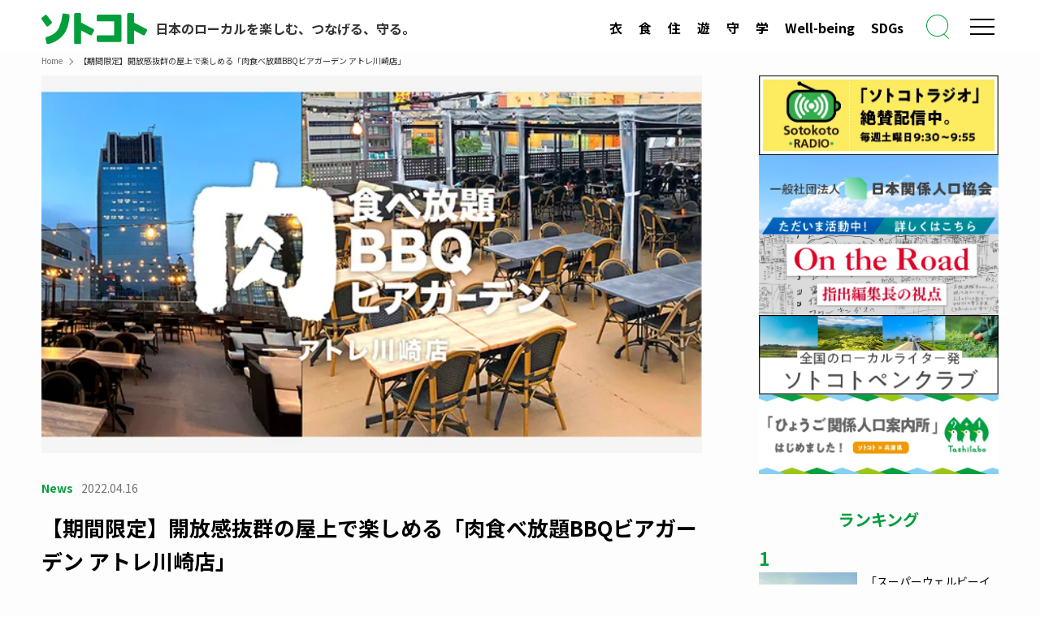

--- FILE ---
content_type: text/html; charset=UTF-8
request_url: https://sotokoto-online.jp/news/13595
body_size: 22137
content:

  <!DOCTYPE html>
<html lang="ja" data-loaded="false" data-scrolled="false" data-spmenu="closed">

<head>
  <!-- facebook-domain-verification -->
  <meta name="facebook-domain-verification" content="ipkizh0m7x79hkkrade2h9pj3qv7nq">
  <!-- /facebook-domain-verification -->
  <!-- Google Tag Manager -->
  <script>
    (function(w, d, s, l, i) {
      w[l] = w[l] || [];
      w[l].push({
        'gtm.start': new Date().getTime(),
        event: 'gtm.js'
      });
      var f = d.getElementsByTagName(s)[0],
        j = d.createElement(s),
        dl = l != 'dataLayer' ? '&l=' + l : '';
      j.async = true;
      j.src =
        'https://www.googletagmanager.com/gtm.js?id=' + i + dl;
      f.parentNode.insertBefore(j, f);
    })(window, document, 'script', 'dataLayer', 'GTM-NQRSWZ9');
  </script>
  <!-- End Google Tag Manager -->
  <!-- gacraft -->
  <script src="https://gacraft.jp/publish/sotokoto.js"></script>
  <!-- /gacraft -->
  <!-- Google AdSense  -->
  <script data-ad-client="ca-pub-8620515761647478" async src="https://pagead2.googlesyndication.com/pagead/js/adsbygoogle.js"></script>
  <!-- /Google AdSense  -->
  <!-- ytag -->
  <script async src="https://s.yimg.jp/images/listing/tool/cv/ytag.js"></script>
  <script>
    window.yjDataLayer = window.yjDataLayer || [];

    function ytag() {
      yjDataLayer.push(arguments);
    }
    ytag({
      "type": "ycl_cookie",
      "config": {
        "ycl_use_non_cookie_storage": true
      }
    });
  </script>
  <!-- /ytag -->
  <!-- google-site-verification -->
  <meta name="google-site-verification" content="RMpapWCuIQxFhkp8iGjCYGzZ2-j6jEcPIymXJ8Qd9Hs">
  <!-- google-site-verification -->
  <meta charset="utf-8">
  <meta name="format-detection" content="telephone=no">
  <meta http-equiv="X-UA-Compatible" content="IE=edge">
  <meta name="viewport" content="width=device-width, viewport-fit=cover">
  <title>【期間限定】開放感抜群の屋上で楽しめる「肉食べ放題BBQビアガーデン アトレ川崎店」 | sotokoto online（ソトコトオンライン）</title>
<meta name='robots' content='max-image-preview:large' />
<link rel="alternate" type="application/rss+xml" title="sotokoto online（ソトコトオンライン） &raquo; フィード" href="https://sotokoto-online.jp/feed" />

<!-- SEO SIMPLE PACK 3.6.2 -->
<meta name="description" content="駅直結、アトレ川崎の屋上に「肉食べ放題 BBQビアガーデンアトレ川崎」が2022年4月21日（木）よりオープン。開放的な空間で豊富なメニューが食べ放題＆飲み放題。屋根付きエリアも完備されています。​駅近で食べられるBBQのビアガーデン。ビア">
<meta name="keywords" content="ソトコト,ソーシャル,マガジン,エコ,ライフスタイル,関係人口,LGBT,コミュニティ,オーガニック,地域活性化,地方創生,ロハス,ローカル,サステナビリティ,SDGs,移住・定住,エシカル消費,フェアトレード">
<link rel="canonical" href="https://sotokoto-online.jp/news/13595">
<meta property="og:locale" content="ja_JP">
<meta property="og:type" content="article">
<meta property="og:image" content="https://sotokoto-online.jp/cp/wp-content/uploads/2023/07/dac283ec-761c-4b7b-9f48-34d198901fa7.png">
<meta property="og:title" content="【期間限定】開放感抜群の屋上で楽しめる「肉食べ放題BBQビアガーデン アトレ川崎店」 | sotokoto online（ソトコトオンライン）">
<meta property="og:description" content="駅直結、アトレ川崎の屋上に「肉食べ放題 BBQビアガーデンアトレ川崎」が2022年4月21日（木）よりオープン。開放的な空間で豊富なメニューが食べ放題＆飲み放題。屋根付きエリアも完備されています。​駅近で食べられるBBQのビアガーデン。ビア">
<meta property="og:url" content="https://sotokoto-online.jp/news/13595">
<meta property="og:site_name" content="sotokoto online（ソトコトオンライン）">
<meta name="twitter:card" content="summary_large_image">
<!-- Google Analytics (gtag.js) -->
<script async src="https://www.googletagmanager.com/gtag/js?id=G-RJ39GS4L64"></script>
<script>
	window.dataLayer = window.dataLayer || [];
	function gtag(){dataLayer.push(arguments);}
	gtag("js", new Date());
	gtag("config", "G-RJ39GS4L64");
</script>
	<!-- / SEO SIMPLE PACK -->

<style id='wp-img-auto-sizes-contain-inline-css' type='text/css'>
img:is([sizes=auto i],[sizes^="auto," i]){contain-intrinsic-size:3000px 1500px}
/*# sourceURL=wp-img-auto-sizes-contain-inline-css */
</style>
<style id='wp-block-library-inline-css' type='text/css'>
:root{--wp-block-synced-color:#7a00df;--wp-block-synced-color--rgb:122,0,223;--wp-bound-block-color:var(--wp-block-synced-color);--wp-editor-canvas-background:#ddd;--wp-admin-theme-color:#007cba;--wp-admin-theme-color--rgb:0,124,186;--wp-admin-theme-color-darker-10:#006ba1;--wp-admin-theme-color-darker-10--rgb:0,107,160.5;--wp-admin-theme-color-darker-20:#005a87;--wp-admin-theme-color-darker-20--rgb:0,90,135;--wp-admin-border-width-focus:2px}@media (min-resolution:192dpi){:root{--wp-admin-border-width-focus:1.5px}}.wp-element-button{cursor:pointer}:root .has-very-light-gray-background-color{background-color:#eee}:root .has-very-dark-gray-background-color{background-color:#313131}:root .has-very-light-gray-color{color:#eee}:root .has-very-dark-gray-color{color:#313131}:root .has-vivid-green-cyan-to-vivid-cyan-blue-gradient-background{background:linear-gradient(135deg,#00d084,#0693e3)}:root .has-purple-crush-gradient-background{background:linear-gradient(135deg,#34e2e4,#4721fb 50%,#ab1dfe)}:root .has-hazy-dawn-gradient-background{background:linear-gradient(135deg,#faaca8,#dad0ec)}:root .has-subdued-olive-gradient-background{background:linear-gradient(135deg,#fafae1,#67a671)}:root .has-atomic-cream-gradient-background{background:linear-gradient(135deg,#fdd79a,#004a59)}:root .has-nightshade-gradient-background{background:linear-gradient(135deg,#330968,#31cdcf)}:root .has-midnight-gradient-background{background:linear-gradient(135deg,#020381,#2874fc)}:root{--wp--preset--font-size--normal:16px;--wp--preset--font-size--huge:42px}.has-regular-font-size{font-size:1em}.has-larger-font-size{font-size:2.625em}.has-normal-font-size{font-size:var(--wp--preset--font-size--normal)}.has-huge-font-size{font-size:var(--wp--preset--font-size--huge)}.has-text-align-center{text-align:center}.has-text-align-left{text-align:left}.has-text-align-right{text-align:right}.has-fit-text{white-space:nowrap!important}#end-resizable-editor-section{display:none}.aligncenter{clear:both}.items-justified-left{justify-content:flex-start}.items-justified-center{justify-content:center}.items-justified-right{justify-content:flex-end}.items-justified-space-between{justify-content:space-between}.screen-reader-text{border:0;clip-path:inset(50%);height:1px;margin:-1px;overflow:hidden;padding:0;position:absolute;width:1px;word-wrap:normal!important}.screen-reader-text:focus{background-color:#ddd;clip-path:none;color:#444;display:block;font-size:1em;height:auto;left:5px;line-height:normal;padding:15px 23px 14px;text-decoration:none;top:5px;width:auto;z-index:100000}html :where(.has-border-color){border-style:solid}html :where([style*=border-top-color]){border-top-style:solid}html :where([style*=border-right-color]){border-right-style:solid}html :where([style*=border-bottom-color]){border-bottom-style:solid}html :where([style*=border-left-color]){border-left-style:solid}html :where([style*=border-width]){border-style:solid}html :where([style*=border-top-width]){border-top-style:solid}html :where([style*=border-right-width]){border-right-style:solid}html :where([style*=border-bottom-width]){border-bottom-style:solid}html :where([style*=border-left-width]){border-left-style:solid}html :where(img[class*=wp-image-]){height:auto;max-width:100%}:where(figure){margin:0 0 1em}html :where(.is-position-sticky){--wp-admin--admin-bar--position-offset:var(--wp-admin--admin-bar--height,0px)}@media screen and (max-width:600px){html :where(.is-position-sticky){--wp-admin--admin-bar--position-offset:0px}}

/*# sourceURL=wp-block-library-inline-css */
</style><style id='global-styles-inline-css' type='text/css'>
:root{--wp--preset--aspect-ratio--square: 1;--wp--preset--aspect-ratio--4-3: 4/3;--wp--preset--aspect-ratio--3-4: 3/4;--wp--preset--aspect-ratio--3-2: 3/2;--wp--preset--aspect-ratio--2-3: 2/3;--wp--preset--aspect-ratio--16-9: 16/9;--wp--preset--aspect-ratio--9-16: 9/16;--wp--preset--color--black: #000;--wp--preset--color--cyan-bluish-gray: #abb8c3;--wp--preset--color--white: #fff;--wp--preset--color--pale-pink: #f78da7;--wp--preset--color--vivid-red: #cf2e2e;--wp--preset--color--luminous-vivid-orange: #ff6900;--wp--preset--color--luminous-vivid-amber: #fcb900;--wp--preset--color--light-green-cyan: #7bdcb5;--wp--preset--color--vivid-green-cyan: #00d084;--wp--preset--color--pale-cyan-blue: #8ed1fc;--wp--preset--color--vivid-cyan-blue: #0693e3;--wp--preset--color--vivid-purple: #9b51e0;--wp--preset--color--swl-main: var(--color_main);--wp--preset--color--swl-main-thin: var(--color_main_thin);--wp--preset--color--swl-gray: var(--color_gray);--wp--preset--color--swl-deep-01: var(--color_deep01);--wp--preset--color--swl-deep-02: var(--color_deep02);--wp--preset--color--swl-deep-03: var(--color_deep03);--wp--preset--color--swl-deep-04: var(--color_deep04);--wp--preset--color--swl-pale-01: var(--color_pale01);--wp--preset--color--swl-pale-02: var(--color_pale02);--wp--preset--color--swl-pale-03: var(--color_pale03);--wp--preset--color--swl-pale-04: var(--color_pale04);--wp--preset--gradient--vivid-cyan-blue-to-vivid-purple: linear-gradient(135deg,rgb(6,147,227) 0%,rgb(155,81,224) 100%);--wp--preset--gradient--light-green-cyan-to-vivid-green-cyan: linear-gradient(135deg,rgb(122,220,180) 0%,rgb(0,208,130) 100%);--wp--preset--gradient--luminous-vivid-amber-to-luminous-vivid-orange: linear-gradient(135deg,rgb(252,185,0) 0%,rgb(255,105,0) 100%);--wp--preset--gradient--luminous-vivid-orange-to-vivid-red: linear-gradient(135deg,rgb(255,105,0) 0%,rgb(207,46,46) 100%);--wp--preset--gradient--very-light-gray-to-cyan-bluish-gray: linear-gradient(135deg,rgb(238,238,238) 0%,rgb(169,184,195) 100%);--wp--preset--gradient--cool-to-warm-spectrum: linear-gradient(135deg,rgb(74,234,220) 0%,rgb(151,120,209) 20%,rgb(207,42,186) 40%,rgb(238,44,130) 60%,rgb(251,105,98) 80%,rgb(254,248,76) 100%);--wp--preset--gradient--blush-light-purple: linear-gradient(135deg,rgb(255,206,236) 0%,rgb(152,150,240) 100%);--wp--preset--gradient--blush-bordeaux: linear-gradient(135deg,rgb(254,205,165) 0%,rgb(254,45,45) 50%,rgb(107,0,62) 100%);--wp--preset--gradient--luminous-dusk: linear-gradient(135deg,rgb(255,203,112) 0%,rgb(199,81,192) 50%,rgb(65,88,208) 100%);--wp--preset--gradient--pale-ocean: linear-gradient(135deg,rgb(255,245,203) 0%,rgb(182,227,212) 50%,rgb(51,167,181) 100%);--wp--preset--gradient--electric-grass: linear-gradient(135deg,rgb(202,248,128) 0%,rgb(113,206,126) 100%);--wp--preset--gradient--midnight: linear-gradient(135deg,rgb(2,3,129) 0%,rgb(40,116,252) 100%);--wp--preset--font-size--small: 0.9em;--wp--preset--font-size--medium: 1.1em;--wp--preset--font-size--large: 1.25em;--wp--preset--font-size--x-large: 42px;--wp--preset--font-size--xs: 0.75em;--wp--preset--font-size--huge: 1.6em;--wp--preset--spacing--20: 0.44rem;--wp--preset--spacing--30: 0.67rem;--wp--preset--spacing--40: 1rem;--wp--preset--spacing--50: 1.5rem;--wp--preset--spacing--60: 2.25rem;--wp--preset--spacing--70: 3.38rem;--wp--preset--spacing--80: 5.06rem;--wp--preset--shadow--natural: 6px 6px 9px rgba(0, 0, 0, 0.2);--wp--preset--shadow--deep: 12px 12px 50px rgba(0, 0, 0, 0.4);--wp--preset--shadow--sharp: 6px 6px 0px rgba(0, 0, 0, 0.2);--wp--preset--shadow--outlined: 6px 6px 0px -3px rgb(255, 255, 255), 6px 6px rgb(0, 0, 0);--wp--preset--shadow--crisp: 6px 6px 0px rgb(0, 0, 0);}:where(.is-layout-flex){gap: 0.5em;}:where(.is-layout-grid){gap: 0.5em;}body .is-layout-flex{display: flex;}.is-layout-flex{flex-wrap: wrap;align-items: center;}.is-layout-flex > :is(*, div){margin: 0;}body .is-layout-grid{display: grid;}.is-layout-grid > :is(*, div){margin: 0;}:where(.wp-block-columns.is-layout-flex){gap: 2em;}:where(.wp-block-columns.is-layout-grid){gap: 2em;}:where(.wp-block-post-template.is-layout-flex){gap: 1.25em;}:where(.wp-block-post-template.is-layout-grid){gap: 1.25em;}.has-black-color{color: var(--wp--preset--color--black) !important;}.has-cyan-bluish-gray-color{color: var(--wp--preset--color--cyan-bluish-gray) !important;}.has-white-color{color: var(--wp--preset--color--white) !important;}.has-pale-pink-color{color: var(--wp--preset--color--pale-pink) !important;}.has-vivid-red-color{color: var(--wp--preset--color--vivid-red) !important;}.has-luminous-vivid-orange-color{color: var(--wp--preset--color--luminous-vivid-orange) !important;}.has-luminous-vivid-amber-color{color: var(--wp--preset--color--luminous-vivid-amber) !important;}.has-light-green-cyan-color{color: var(--wp--preset--color--light-green-cyan) !important;}.has-vivid-green-cyan-color{color: var(--wp--preset--color--vivid-green-cyan) !important;}.has-pale-cyan-blue-color{color: var(--wp--preset--color--pale-cyan-blue) !important;}.has-vivid-cyan-blue-color{color: var(--wp--preset--color--vivid-cyan-blue) !important;}.has-vivid-purple-color{color: var(--wp--preset--color--vivid-purple) !important;}.has-black-background-color{background-color: var(--wp--preset--color--black) !important;}.has-cyan-bluish-gray-background-color{background-color: var(--wp--preset--color--cyan-bluish-gray) !important;}.has-white-background-color{background-color: var(--wp--preset--color--white) !important;}.has-pale-pink-background-color{background-color: var(--wp--preset--color--pale-pink) !important;}.has-vivid-red-background-color{background-color: var(--wp--preset--color--vivid-red) !important;}.has-luminous-vivid-orange-background-color{background-color: var(--wp--preset--color--luminous-vivid-orange) !important;}.has-luminous-vivid-amber-background-color{background-color: var(--wp--preset--color--luminous-vivid-amber) !important;}.has-light-green-cyan-background-color{background-color: var(--wp--preset--color--light-green-cyan) !important;}.has-vivid-green-cyan-background-color{background-color: var(--wp--preset--color--vivid-green-cyan) !important;}.has-pale-cyan-blue-background-color{background-color: var(--wp--preset--color--pale-cyan-blue) !important;}.has-vivid-cyan-blue-background-color{background-color: var(--wp--preset--color--vivid-cyan-blue) !important;}.has-vivid-purple-background-color{background-color: var(--wp--preset--color--vivid-purple) !important;}.has-black-border-color{border-color: var(--wp--preset--color--black) !important;}.has-cyan-bluish-gray-border-color{border-color: var(--wp--preset--color--cyan-bluish-gray) !important;}.has-white-border-color{border-color: var(--wp--preset--color--white) !important;}.has-pale-pink-border-color{border-color: var(--wp--preset--color--pale-pink) !important;}.has-vivid-red-border-color{border-color: var(--wp--preset--color--vivid-red) !important;}.has-luminous-vivid-orange-border-color{border-color: var(--wp--preset--color--luminous-vivid-orange) !important;}.has-luminous-vivid-amber-border-color{border-color: var(--wp--preset--color--luminous-vivid-amber) !important;}.has-light-green-cyan-border-color{border-color: var(--wp--preset--color--light-green-cyan) !important;}.has-vivid-green-cyan-border-color{border-color: var(--wp--preset--color--vivid-green-cyan) !important;}.has-pale-cyan-blue-border-color{border-color: var(--wp--preset--color--pale-cyan-blue) !important;}.has-vivid-cyan-blue-border-color{border-color: var(--wp--preset--color--vivid-cyan-blue) !important;}.has-vivid-purple-border-color{border-color: var(--wp--preset--color--vivid-purple) !important;}.has-vivid-cyan-blue-to-vivid-purple-gradient-background{background: var(--wp--preset--gradient--vivid-cyan-blue-to-vivid-purple) !important;}.has-light-green-cyan-to-vivid-green-cyan-gradient-background{background: var(--wp--preset--gradient--light-green-cyan-to-vivid-green-cyan) !important;}.has-luminous-vivid-amber-to-luminous-vivid-orange-gradient-background{background: var(--wp--preset--gradient--luminous-vivid-amber-to-luminous-vivid-orange) !important;}.has-luminous-vivid-orange-to-vivid-red-gradient-background{background: var(--wp--preset--gradient--luminous-vivid-orange-to-vivid-red) !important;}.has-very-light-gray-to-cyan-bluish-gray-gradient-background{background: var(--wp--preset--gradient--very-light-gray-to-cyan-bluish-gray) !important;}.has-cool-to-warm-spectrum-gradient-background{background: var(--wp--preset--gradient--cool-to-warm-spectrum) !important;}.has-blush-light-purple-gradient-background{background: var(--wp--preset--gradient--blush-light-purple) !important;}.has-blush-bordeaux-gradient-background{background: var(--wp--preset--gradient--blush-bordeaux) !important;}.has-luminous-dusk-gradient-background{background: var(--wp--preset--gradient--luminous-dusk) !important;}.has-pale-ocean-gradient-background{background: var(--wp--preset--gradient--pale-ocean) !important;}.has-electric-grass-gradient-background{background: var(--wp--preset--gradient--electric-grass) !important;}.has-midnight-gradient-background{background: var(--wp--preset--gradient--midnight) !important;}.has-small-font-size{font-size: var(--wp--preset--font-size--small) !important;}.has-medium-font-size{font-size: var(--wp--preset--font-size--medium) !important;}.has-large-font-size{font-size: var(--wp--preset--font-size--large) !important;}.has-x-large-font-size{font-size: var(--wp--preset--font-size--x-large) !important;}
/*# sourceURL=global-styles-inline-css */
</style>

<link rel='stylesheet' id='swell-icons-css' href='https://sotokoto-online.jp/cp/wp-content/themes/swell/build/css/swell-icons.css?ver=2.15.0' type='text/css' media='all' />
<link rel='stylesheet' id='main_style-css' href='https://sotokoto-online.jp/cp/wp-content/themes/swell/build/css/main.css?ver=2.15.0' type='text/css' media='all' />
<link rel='stylesheet' id='swell_blocks-css' href='https://sotokoto-online.jp/cp/wp-content/themes/swell/build/css/blocks.css?ver=2.15.0' type='text/css' media='all' />
<style id='swell_custom-inline-css' type='text/css'>
:root{--swl-fz--content:4vw;--swl-font_family:"Noto Sans JP", sans-serif;--swl-font_weight:400;--color_main:#019e3b;--color_text:#333;--color_link:#019e3b;--color_htag:#019e3b;--color_bg:#fdfdfd;--color_gradient1:#d8ffff;--color_gradient2:#87e7ff;--color_main_thin:rgba(1, 198, 74, 0.05 );--color_main_dark:rgba(1, 119, 44, 1 );--color_list_check:#019e3b;--color_list_num:#019e3b;--color_list_good:#86dd7b;--color_list_triangle:#f4e03a;--color_list_bad:#f36060;--color_faq_q:#d55656;--color_faq_a:#6599b7;--color_icon_good:#3cd250;--color_icon_good_bg:#ecffe9;--color_icon_bad:#4b73eb;--color_icon_bad_bg:#eafaff;--color_icon_info:#f578b4;--color_icon_info_bg:#fff0fa;--color_icon_announce:#ffa537;--color_icon_announce_bg:#fff5f0;--color_icon_pen:#7a7a7a;--color_icon_pen_bg:#f7f7f7;--color_icon_book:#787364;--color_icon_book_bg:#f8f6ef;--color_icon_point:#ffa639;--color_icon_check:#86d67c;--color_icon_batsu:#f36060;--color_icon_hatena:#5295cc;--color_icon_caution:#f7da38;--color_icon_memo:#84878a;--color_deep01:#e44141;--color_deep02:#3d79d5;--color_deep03:#63a84d;--color_deep04:#f09f4d;--color_pale01:#fff2f0;--color_pale02:#f3f8fd;--color_pale03:#f1f9ee;--color_pale04:#fdf9ee;--color_mark_blue:#b7e3ff;--color_mark_green:#bdf9c3;--color_mark_yellow:#fcf69f;--color_mark_orange:#ffddbc;--border01:solid 1px var(--color_main);--border02:double 4px var(--color_main);--border03:dashed 2px var(--color_border);--border04:solid 4px var(--color_gray);--card_posts_thumb_ratio:56.25%;--list_posts_thumb_ratio:61.805%;--big_posts_thumb_ratio:56.25%;--thumb_posts_thumb_ratio:61.805%;--blogcard_thumb_ratio:56.25%;--color_header_bg:#fdfdfd;--color_header_text:#333;--color_footer_bg:#019e3b;--color_footer_text:#ffffff;--container_size:1200px;--article_size:900px;--logo_size_sp:48px;--logo_size_pc:30px;--logo_size_pcfix:30px;}.swl-cell-bg[data-icon="doubleCircle"]{--cell-icon-color:#ffc977}.swl-cell-bg[data-icon="circle"]{--cell-icon-color:#94e29c}.swl-cell-bg[data-icon="triangle"]{--cell-icon-color:#eeda2f}.swl-cell-bg[data-icon="close"]{--cell-icon-color:#ec9191}.swl-cell-bg[data-icon="hatena"]{--cell-icon-color:#93c9da}.swl-cell-bg[data-icon="check"]{--cell-icon-color:#94e29c}.swl-cell-bg[data-icon="line"]{--cell-icon-color:#9b9b9b}.cap_box[data-colset="col1"]{--capbox-color:#f59b5f;--capbox-color--bg:#fff8eb}.cap_box[data-colset="col2"]{--capbox-color:#5fb9f5;--capbox-color--bg:#edf5ff}.cap_box[data-colset="col3"]{--capbox-color:#2fcd90;--capbox-color--bg:#eafaf2}.red_{--the-btn-color:#f74a4a;--the-btn-color2:#ffbc49;--the-solid-shadow: rgba(185, 56, 56, 1 )}.blue_{--the-btn-color:#338df4;--the-btn-color2:#35eaff;--the-solid-shadow: rgba(38, 106, 183, 1 )}.green_{--the-btn-color:#019e3b;--the-btn-color2:#7bf7bd;--the-solid-shadow: rgba(1, 119, 44, 1 )}.is-style-btn_normal{--the-btn-radius:80px}.is-style-btn_solid{--the-btn-radius:80px}.is-style-btn_shiny{--the-btn-radius:80px}.is-style-btn_line{--the-btn-radius:80px}.post_content blockquote{padding:1.5em 2em 1.5em 3em}.post_content blockquote::before{content:"";display:block;width:5px;height:calc(100% - 3em);top:1.5em;left:1.5em;border-left:solid 1px rgba(180,180,180,.75);border-right:solid 1px rgba(180,180,180,.75);}.mark_blue{background:-webkit-linear-gradient(transparent 64%,var(--color_mark_blue) 0%);background:linear-gradient(transparent 64%,var(--color_mark_blue) 0%)}.mark_green{background:-webkit-linear-gradient(transparent 64%,var(--color_mark_green) 0%);background:linear-gradient(transparent 64%,var(--color_mark_green) 0%)}.mark_yellow{background:-webkit-linear-gradient(transparent 64%,var(--color_mark_yellow) 0%);background:linear-gradient(transparent 64%,var(--color_mark_yellow) 0%)}.mark_orange{background:-webkit-linear-gradient(transparent 64%,var(--color_mark_orange) 0%);background:linear-gradient(transparent 64%,var(--color_mark_orange) 0%)}[class*="is-style-icon_"]{color:#333;border-width:0}[class*="is-style-big_icon_"]{border-width:2px;border-style:solid}[data-col="gray"] .c-balloon__text{background:#f7f7f7;border-color:#ccc}[data-col="gray"] .c-balloon__before{border-right-color:#f7f7f7}[data-col="green"] .c-balloon__text{background:#d1f8c2;border-color:#9ddd93}[data-col="green"] .c-balloon__before{border-right-color:#d1f8c2}[data-col="blue"] .c-balloon__text{background:#e2f6ff;border-color:#93d2f0}[data-col="blue"] .c-balloon__before{border-right-color:#e2f6ff}[data-col="red"] .c-balloon__text{background:#ffebeb;border-color:#f48789}[data-col="red"] .c-balloon__before{border-right-color:#ffebeb}[data-col="yellow"] .c-balloon__text{background:#f9f7d2;border-color:#fbe593}[data-col="yellow"] .c-balloon__before{border-right-color:#f9f7d2}.-type-list2 .p-postList__body::after,.-type-big .p-postList__body::after{content: "READ MORE »";}.c-postThumb__cat{background-color:#019e3b;color:#fff;background-image: repeating-linear-gradient(-45deg,rgba(255,255,255,.1),rgba(255,255,255,.1) 6px,transparent 6px,transparent 12px)}.post_content h2:where(:not([class^="swell-block-"]):not(.faq_q):not(.p-postList__title))::before{position:absolute;display:block;pointer-events:none}.post_content h4:where(:not([class^="swell-block-"]):not(.faq_q):not(.p-postList__title)){padding:0 0 0 16px;border-left:solid 2px var(--color_htag)}.l-header{box-shadow: 0 1px 4px rgba(0,0,0,.12)}.l-header__bar{color:#fff;background:var(--color_main)}.l-header__menuBtn{order:1}.l-header__customBtn{order:3}.c-gnav a::after{background:var(--color_main);width:100%;height:2px;transform:scaleX(0)}.p-spHeadMenu .menu-item.-current{border-bottom-color:var(--color_main)}.c-gnav > li:hover > a::after,.c-gnav > .-current > a::after{transform: scaleX(1)}.c-gnav .sub-menu{color:#333;background:#fff}.l-fixHeader::before{opacity:1}#pagetop{border-radius:50%}.c-widget__title.-spmenu{padding:.5em .75em;border-radius:var(--swl-radius--2, 0px);background:var(--color_main);color:#fff;}.c-widget__title.-footer{padding:.5em}.c-widget__title.-footer::before{content:"";bottom:0;left:0;width:40%;z-index:1;background:var(--color_main)}.c-widget__title.-footer::after{content:"";bottom:0;left:0;width:100%;background:var(--color_border)}.c-secTitle{border-left:solid 2px var(--color_main);padding:0em .75em}.p-spMenu{color:#333}.p-spMenu__inner::before{background:#fdfdfd;opacity:1}.p-spMenu__overlay{background:#000;opacity:0.6}[class*="page-numbers"]{border-radius:50%;margin:4px;color:var(--color_main);border: solid 1px var(--color_main)}a{text-decoration: none}.l-topTitleArea.c-filterLayer::before{background-color:#000;opacity:0.2;content:""}.p-toc__list.is-style-index li::before{color:var(--color_main)}@media screen and (min-width: 960px){:root{}}@media screen and (max-width: 959px){:root{}.l-header__logo{order:2;text-align:center}}@media screen and (min-width: 600px){:root{--swl-fz--content:16px;}}@media screen and (max-width: 599px){:root{}}@media (min-width: 1108px) {.alignwide{left:-100px;width:calc(100% + 200px);}}@media (max-width: 1108px) {.-sidebar-off .swell-block-fullWide__inner.l-container .alignwide{left:0px;width:100%;}}.l-fixHeader .l-fixHeader__gnav{order:0}[data-scrolled=true] .l-fixHeader[data-ready]{opacity:1;-webkit-transform:translateY(0)!important;transform:translateY(0)!important;visibility:visible}.-body-solid .l-fixHeader{box-shadow:0 2px 4px var(--swl-color_shadow)}.l-fixHeader__inner{align-items:stretch;color:var(--color_header_text);display:flex;padding-bottom:0;padding-top:0;position:relative;z-index:1}.l-fixHeader__logo{align-items:center;display:flex;line-height:1;margin-right:24px;order:0;padding:16px 0}.l-header__bar{position:relative;width:100%}.l-header__bar .c-catchphrase{color:inherit;font-size:12px;letter-spacing:var(--swl-letter_spacing,.2px);line-height:14px;margin-right:auto;overflow:hidden;padding:4px 0;white-space:nowrap;width:50%}.l-header__bar .c-iconList .c-iconList__link{margin:0;padding:4px 6px}.l-header__barInner{align-items:center;display:flex;justify-content:flex-end}@media (min-width:960px){.-series .l-header__inner{align-items:stretch;display:flex}.-series .l-header__logo{align-items:center;display:flex;flex-wrap:wrap;margin-right:24px;padding:16px 0}.-series .l-header__logo .c-catchphrase{font-size:13px;padding:4px 0}.-series .c-headLogo{margin-right:16px}.-series-right .l-header__inner{justify-content:space-between}.-series-right .c-gnavWrap{margin-left:auto}.-series-right .w-header{margin-left:12px}.-series-left .w-header{margin-left:auto}}@media (min-width:960px) and (min-width:600px){.-series .c-headLogo{max-width:400px}}.c-gnav .sub-menu a:before,.c-listMenu a:before{-webkit-font-smoothing:antialiased;-moz-osx-font-smoothing:grayscale;font-family:icomoon!important;font-style:normal;font-variant:normal;font-weight:400;line-height:1;text-transform:none}.c-submenuToggleBtn{display:none}.c-listMenu a{padding:.75em 1em .75em 1.5em;transition:padding .25s}.c-listMenu a:hover{padding-left:1.75em;padding-right:.75em}.c-gnav .sub-menu a:before,.c-listMenu a:before{color:inherit;content:"\e921";display:inline-block;left:2px;position:absolute;top:50%;-webkit-transform:translateY(-50%);transform:translateY(-50%);vertical-align:middle}.widget_categories>ul>.cat-item>a,.wp-block-categories-list>li>a{padding-left:1.75em}.c-listMenu .children,.c-listMenu .sub-menu{margin:0}.c-listMenu .children a,.c-listMenu .sub-menu a{font-size:.9em;padding-left:2.5em}.c-listMenu .children a:before,.c-listMenu .sub-menu a:before{left:1em}.c-listMenu .children a:hover,.c-listMenu .sub-menu a:hover{padding-left:2.75em}.c-listMenu .children ul a,.c-listMenu .sub-menu ul a{padding-left:3.25em}.c-listMenu .children ul a:before,.c-listMenu .sub-menu ul a:before{left:1.75em}.c-listMenu .children ul a:hover,.c-listMenu .sub-menu ul a:hover{padding-left:3.5em}.c-gnav li:hover>.sub-menu{opacity:1;visibility:visible}.c-gnav .sub-menu:before{background:inherit;content:"";height:100%;left:0;position:absolute;top:0;width:100%;z-index:0}.c-gnav .sub-menu .sub-menu{left:100%;top:0;z-index:-1}.c-gnav .sub-menu a{padding-left:2em}.c-gnav .sub-menu a:before{left:.5em}.c-gnav .sub-menu a:hover .ttl{left:4px}:root{--color_content_bg:#fff;}.c-widget__title.-side{padding:0 .5em .5em}.c-widget__title.-side::before{content:"";bottom:0;left:0;width:40%;z-index:1;background:var(--color_main)}.c-widget__title.-side::after{content:"";bottom:0;left:0;width:100%;background:var(--color_border)}.c-shareBtns__btn:not(:hover){background:none}.-fix .c-shareBtns__btn:not(:hover){background:#fff}.c-shareBtns__btn:not(:hover) .c-shareBtns__icon{color:inherit}.c-shareBtns__item:not(:last-child){margin-right:8px}.c-shareBtns__btn{padding:8px 0;transition:background-color .25s;border: solid 1px}.single.-index-off .w-beforeToc{display:none}@media screen and (min-width: 960px){:root{}}@media screen and (max-width: 959px){:root{}}@media screen and (min-width: 600px){:root{}}@media screen and (max-width: 599px){:root{}}.l-content{padding-top:4vw}.p-breadcrumb+.l-content{padding-top:0}.-frame-on .l-mainContent{background:#fff;border-radius:var(--swl-radius--4,0);padding:3vw}.-frame-on-sidebar #sidebar .c-widget{background:#fff;border-radius:var(--swl-radius--4,0);padding:16px}.-frame-on-sidebar #sidebar .widget_swell_prof_widget{padding:0!important}.-frame-on-sidebar #sidebar .p-profileBox{background:#fff;border:none;color:#333}.-frame-on-sidebar #sidebar .calendar_wrap{border:none;padding:0}.-frame-border .l-mainContent,.-frame-border.-frame-on-sidebar #sidebar .c-widget{box-shadow:0 0 1px var(--swl-color_shadow)}.swell-block-fullWide__inner .alignwide{left:0;width:100%}.swell-block-fullWide__inner .alignfull{left:calc(0px - var(--swl-fw_inner_pad, 0))!important;margin-left:0!important;margin-right:0!important;width:calc(100% + var(--swl-fw_inner_pad, 0)*2)!important}@media not all and (min-width:960px){.alignwide,.l-content .alignfull{left:-3vw;width:calc(100% + 6vw)}.l-content{padding-left:2vw;padding-right:2vw}.-frame-on{--swl-pad_container:2vw;--swl-h2-margin--x:-3vw}.-frame-off-sidebar .l-sidebar{padding-left:1vw;padding-right:1vw}.swell-block-fullWide__inner.l-article{--swl-fw_inner_pad:calc(var(--swl-pad_container, 2vw) + 3vw)}.swell-block-fullWide__inner.l-container{--swl-fw_inner_pad:var(--swl-pad_container,2vw)}.swell-block-fullWide__inner.l-article .alignwide{left:-1.5vw;width:calc(100% + 3vw)}}@media (min-width:960px){.alignwide,.l-content .alignfull{left:-48px;width:calc(100% + 96px)}.l-content .c-widget .alignfull{left:-32px;width:calc(100% + 64px)}.-frame-on .l-mainContent{padding:32px}.swell-block-fullWide__inner.l-article{--swl-fw_inner_pad:calc(var(--swl-pad_post_content) + 32px)}.swell-block-fullWide__inner.l-container{--swl-fw_inner_pad:16px}.swell-block-fullWide__inner.l-article .alignwide{left:-16px;width:calc(100% + 32px)}}@media (min-width:600px){.l-content{padding-top:2em}}.p-relatedPosts .p-postList__item{margin-bottom:1.5em}.p-relatedPosts .p-postList__times,.p-relatedPosts .p-postList__times>:last-child{margin-right:0}@media (min-width:600px){.p-relatedPosts .p-postList__item{width:33.33333%}}@media screen and (min-width:600px) and (max-width:1239px){.p-relatedPosts .p-postList__item:nth-child(7),.p-relatedPosts .p-postList__item:nth-child(8){display:none}}@media screen and (min-width:1240px){.p-relatedPosts .p-postList__item{width:25%}}.-index-off .p-toc,.swell-toc-placeholder:empty{display:none}.p-toc.-modal{height:100%;margin:0;overflow-y:auto;padding:0}#main_content .p-toc{border-radius:var(--swl-radius--2,0);margin:4em auto;max-width:800px}#sidebar .p-toc{margin-top:-.5em}.p-toc .__pn:before{content:none!important;counter-increment:none}.p-toc .__prev{margin:0 0 1em}.p-toc .__next{margin:1em 0 0}.p-toc.is-omitted:not([data-omit=ct]) [data-level="2"] .p-toc__childList{height:0;margin-bottom:-.5em;visibility:hidden}.p-toc.is-omitted:not([data-omit=nest]){position:relative}.p-toc.is-omitted:not([data-omit=nest]):before{background:linear-gradient(hsla(0,0%,100%,0),var(--color_bg));bottom:5em;content:"";height:4em;left:0;opacity:.75;pointer-events:none;position:absolute;width:100%;z-index:1}.p-toc.is-omitted:not([data-omit=nest]):after{background:var(--color_bg);bottom:0;content:"";height:5em;left:0;opacity:.75;position:absolute;width:100%;z-index:1}.p-toc.is-omitted:not([data-omit=nest]) .__next,.p-toc.is-omitted:not([data-omit=nest]) [data-omit="1"]{display:none}.p-toc .p-toc__expandBtn{background-color:#f7f7f7;border:rgba(0,0,0,.2);border-radius:5em;box-shadow:0 0 0 1px #bbb;color:#333;display:block;font-size:14px;line-height:1.5;margin:.75em auto 0;min-width:6em;padding:.5em 1em;position:relative;transition:box-shadow .25s;z-index:2}.p-toc[data-omit=nest] .p-toc__expandBtn{display:inline-block;font-size:13px;margin:0 0 0 1.25em;padding:.5em .75em}.p-toc:not([data-omit=nest]) .p-toc__expandBtn:after,.p-toc:not([data-omit=nest]) .p-toc__expandBtn:before{border-top-color:inherit;border-top-style:dotted;border-top-width:3px;content:"";display:block;height:1px;position:absolute;top:calc(50% - 1px);transition:border-color .25s;width:100%;width:22px}.p-toc:not([data-omit=nest]) .p-toc__expandBtn:before{right:calc(100% + 1em)}.p-toc:not([data-omit=nest]) .p-toc__expandBtn:after{left:calc(100% + 1em)}.p-toc.is-expanded .p-toc__expandBtn{border-color:transparent}.p-toc__ttl{display:block;font-size:1.2em;line-height:1;position:relative;text-align:center}.p-toc__ttl:before{content:"\e918";display:inline-block;font-family:icomoon;margin-right:.5em;padding-bottom:2px;vertical-align:middle}#index_modal .p-toc__ttl{margin-bottom:.5em}.p-toc__list li{line-height:1.6}.p-toc__list>li+li{margin-top:.5em}.p-toc__list .p-toc__childList{padding-left:.5em}.p-toc__list [data-level="3"]{font-size:.9em}.p-toc__list .mininote{display:none}.post_content .p-toc__list{padding-left:0}#sidebar .p-toc__list{margin-bottom:0}#sidebar .p-toc__list .p-toc__childList{padding-left:0}.p-toc__link{color:inherit;font-size:inherit;text-decoration:none}.p-toc__link:hover{opacity:.8}.p-toc.-border{border-bottom:2px solid var(--color_main);border-top:2px solid var(--color_main);padding:1.75em .5em 1.5em}.p-toc.-border .p-toc__ttl{margin-bottom:.75em}@media (min-width:960px){#main_content .p-toc{width:92%}}@media (hover:hover){.p-toc .p-toc__expandBtn:hover{border-color:transparent;box-shadow:0 0 0 2px currentcolor}}@media (min-width:600px){.p-toc.-border{padding:1.75em 1em 1.5em}}.p-snsCta{background:#1d1d1d;border-radius:var(--swl-radius--8,0);color:#fff;margin:2em auto;overflow:hidden;position:relative;text-align:center;width:100%}.p-snsCta .fb-like{margin:2px 4px}.p-snsCta .c-instaFollowLink,.p-snsCta .twitter-follow-button{margin:2px 8px}.p-snsCta .c-instaFollowLink:hover,.p-snsCta .fb-like:hover{opacity:.8}.p-snsCta .fb-like>span{display:block}.p-snsCta__body{background:rgba(0,0,0,.7);display:flex;flex-direction:column;justify-content:center;min-height:40vw;padding:1em;position:relative;z-index:1}.p-snsCta__figure{height:100%;margin:0;padding:0;position:absolute;width:100%;z-index:0}.p-snsCta__message{font-size:3.2vw;margin-bottom:1em}.p-snsCta__btns{display:flex;flex-wrap:wrap;justify-content:center}.c-instaFollowLink{align-items:center;background:linear-gradient(135deg,#427eff,#f13f79 70%) no-repeat;border-radius:3px;color:#fff;display:inline-flex;font-size:11px;height:20px;line-height:1;overflow:hidden;padding:0 6px;position:relative;text-decoration:none}.c-instaFollowLink:before{background:linear-gradient(15deg,#ffdb2c,#f9764c 25%,rgba(255,77,64,0) 50%) no-repeat;content:"";height:100%;left:0;position:absolute;top:0;width:100%}.c-instaFollowLink i{font-size:12px;margin-right:4px}.c-instaFollowLink i,.c-instaFollowLink span{position:relative;white-space:nowrap;z-index:1}@media (min-width:600px){.p-snsCta__body{min-height:200px}.p-snsCta__message{font-size:16px}}
/*# sourceURL=swell_custom-inline-css */
</style>
<link rel='stylesheet' id='swell-loaded-animation-css' href='https://sotokoto-online.jp/cp/wp-content/themes/swell/build/css/modules/loaded-animation.css?ver=2.15.0' type='text/css' media='all' />
<link rel='stylesheet' id='swell-parts/footer-css' href='https://sotokoto-online.jp/cp/wp-content/themes/swell/build/css/modules/parts/footer.css?ver=2.15.0' type='text/css' media='all' />
<link rel='stylesheet' id='swell-page/single-css' href='https://sotokoto-online.jp/cp/wp-content/themes/swell/build/css/modules/page/single.css?ver=2.15.0' type='text/css' media='all' />
<style id='classic-theme-styles-inline-css' type='text/css'>
/*! This file is auto-generated */
.wp-block-button__link{color:#fff;background-color:#32373c;border-radius:9999px;box-shadow:none;text-decoration:none;padding:calc(.667em + 2px) calc(1.333em + 2px);font-size:1.125em}.wp-block-file__button{background:#32373c;color:#fff;text-decoration:none}
/*# sourceURL=/wp-includes/css/classic-themes.min.css */
</style>
<link rel='stylesheet' id='wp-members-css' href='https://sotokoto-online.jp/cp/wp-content/plugins/wp-members/assets/css/forms/generic-no-float.min.css?ver=3.4.9.3' type='text/css' media='all' />
<link rel='stylesheet' id='child_style-css' href='https://sotokoto-online.jp/cp/wp-content/themes/swell_child/style.css?ver=2025090323601' type='text/css' media='all' />
<link rel='stylesheet' id='child_splide-css' href='https://sotokoto-online.jp/cp/wp-content/themes/swell_child/splide.min.css?ver=2025090323601' type='text/css' media='all' />
<link rel='stylesheet' id='child_swiper-css' href='https://sotokoto-online.jp/cp/wp-content/themes/swell_child/swiper-bundle.css?ver=2025090323601' type='text/css' media='all' />
<link rel='stylesheet' id='common_style-css' href='https://sotokoto-online.jp/cp/wp-content/themes/swell_child/common.css?ver=2025090323601' type='text/css' media='all' />

<link href="https://fonts.googleapis.com/css?family=Noto+Sans+JP:400,700&#038;display=swap" rel="stylesheet">
<noscript><link href="https://sotokoto-online.jp/cp/wp-content/themes/swell/build/css/noscript.css" rel="stylesheet"></noscript>
<link rel="https://api.w.org/" href="https://sotokoto-online.jp/wp-json/" /><link rel="alternate" title="JSON" type="application/json" href="https://sotokoto-online.jp/wp-json/wp/v2/posts/22639" /><link rel='shortlink' href='https://sotokoto-online.jp/?p=22639' />
<meta name="article:published_time" content="2022-04-16T08:30:00+09:00">
<link rel="icon" href="https://sotokoto-online.jp/cp/wp-content/uploads/2023/09/cropped-fav-32x32.png" sizes="32x32" />
<link rel="icon" href="https://sotokoto-online.jp/cp/wp-content/uploads/2023/09/cropped-fav-192x192.png" sizes="192x192" />
<link rel="apple-touch-icon" href="https://sotokoto-online.jp/cp/wp-content/uploads/2023/09/cropped-fav-180x180.png" />
<meta name="msapplication-TileImage" content="https://sotokoto-online.jp/cp/wp-content/uploads/2023/09/cropped-fav-270x270.png" />

<link rel="stylesheet" href="https://sotokoto-online.jp/cp/wp-content/themes/swell/build/css/print.css" media="print" >
          <style>
    /* フローティングバナーのスタイリング */
    .floatingBanner {
      position: fixed;
      /* 画面に固定 */
      bottom: 180px;
      /* 下から200pxの位置に配置 */
      right: 20px;
      /* 右から20pxの位置に配置 */
      z-index: 1000;
      /* 他の要素よりも前面に表示 */
    }
  </style>
</head>

    <body>
        <!-- Google Tag Manager (noscript) -->
    <noscript><iframe src="https://www.googletagmanager.com/ns.html?id=GTM-NQRSWZ9"
        height="0" width="0" style="display:none;visibility:hidden"></iframe></noscript>
    <!-- End Google Tag Manager (noscript) -->

              
              
        <div id="body_wrap" class="wp-singular post-template-default single single-post postid-22639 single-format-standard wp-theme-swell wp-child-theme-swell_child -sidebar-on -frame-on -frame-on-sidebar id_22639" >
      <div id="sp_menu" class="p-spMenu -left">
	<div class="p-spMenu__inner">
		<div class="p-spMenu__closeBtn">
			<button class="c-iconBtn -menuBtn c-plainBtn" data-onclick="toggleMenu" aria-label="メニューを閉じる">
				<i class="c-iconBtn__icon icon-close-thin"></i>
			</button>
		</div>
		<div class="p-spMenu__body">
			<div class="c-widget__title -spmenu">
				MENU			</div>
			<div class="p-spMenu__nav">
							</div>
					</div>
	</div>
	<div class="p-spMenu__overlay c-overlay" data-onclick="toggleMenu"></div>
</div>
<header id="header" class="l-header -series -series-right" data-spfix="1">
	<div class="l-header__bar pc_">
	<div class="l-header__barInner l-container">
		<div class="c-catchphrase">日本のローカルを楽しむ、つなげる、守る。</div><ul class="c-iconList">
						<li class="c-iconList__item -facebook">
						<a href="https://www.facebook.com/sotokotoonline.jp/" target="_blank" rel="noopener" class="c-iconList__link u-fz-14 hov-flash" aria-label="facebook">
							<i class="c-iconList__icon icon-facebook" role="presentation"></i>
						</a>
					</li>
									<li class="c-iconList__item -twitter-x">
						<a href="https://twitter.com/sotokoto_online/" target="_blank" rel="noopener" class="c-iconList__link u-fz-14 hov-flash" aria-label="twitter-x">
							<i class="c-iconList__icon icon-twitter-x" role="presentation"></i>
						</a>
					</li>
									<li class="c-iconList__item -instagram">
						<a href="https://www.instagram.com/sotokotomag/" target="_blank" rel="noopener" class="c-iconList__link u-fz-14 hov-flash" aria-label="instagram">
							<i class="c-iconList__icon icon-instagram" role="presentation"></i>
						</a>
					</li>
									<li class="c-iconList__item -youtube">
						<a href="https://www.youtube.com/@user-bg8ft3uv7k" target="_blank" rel="noopener" class="c-iconList__link u-fz-14 hov-flash" aria-label="youtube">
							<i class="c-iconList__icon icon-youtube" role="presentation"></i>
						</a>
					</li>
									<li class="c-iconList__item -rss">
						<a href="https://sotokoto-online.jp/feed" target="_blank" rel="noopener" class="c-iconList__link u-fz-14 hov-flash" aria-label="rss">
							<i class="c-iconList__icon icon-rss" role="presentation"></i>
						</a>
					</li>
									<li class="c-iconList__item -search">
						<button class="c-iconList__link c-plainBtn u-fz-14 hov-flash" data-onclick="toggleSearch" aria-label="検索">
							<i class="c-iconList__icon icon-search" role="presentation"></i>
						</button>
					</li>
				</ul>
	</div>
</div>
	<div class="l-header__inner l-container">
		<div class="l-header__logo">
			<div class="c-headLogo -img"><a href="https://sotokoto-online.jp/" title="sotokoto online（ソトコトオンライン）" class="c-headLogo__link" rel="home"><img width="261" height="76"  src="https://sotokoto-online.jp/cp/wp-content/uploads/2023/09/logo.png" alt="sotokoto online（ソトコトオンライン）" class="c-headLogo__img" sizes="(max-width: 959px) 50vw, 800px" decoding="async" loading="eager" ></a></div>					</div>
		<nav id="gnav" class="l-header__gnav c-gnavWrap">
					<ul class="c-gnav">
							<li class="menu-item">
					<a href="https://sotokoto-online.jp/maintenance">
						<span class="ttl">ソトコトオンラインは“もっと良い未来”のためにリニューアル中。</span>
					</a>
				</li>
							<li class="menu-item">
					<a href="https://sotokoto-online.jp/ir">
						<span class="ttl">最新情報</span>
					</a>
				</li>
							<li class="menu-item">
					<a href="https://sotokoto-online.jp/sitemap">
						<span class="ttl">サイトマップ</span>
					</a>
				</li>
							<li class="menu-item">
					<a href="https://sotokoto-online.jp/tanabe">
						<span class="ttl">人、自然、生き物　みんなでつくるまち、田辺へようこそ</span>
					</a>
				</li>
							<li class="menu-item">
					<a href="https://sotokoto-online.jp/company">
						<span class="ttl">運営会社</span>
					</a>
				</li>
								</ul>
			</nav>
		<div class="l-header__customBtn sp_">
			<button class="c-iconBtn c-plainBtn" data-onclick="toggleSearch" aria-label="検索ボタン">
			<i class="c-iconBtn__icon icon-search"></i>
					</button>
	</div>
<div class="l-header__menuBtn sp_">
	<button class="c-iconBtn -menuBtn c-plainBtn" data-onclick="toggleMenu" aria-label="メニューボタン">
		<i class="c-iconBtn__icon icon-menu-thin"></i>
			</button>
</div>
	</div>
	</header>
<div id="fix_header" class="l-fixHeader -series -series-right">
	<div class="l-fixHeader__inner l-container">
		<div class="l-fixHeader__logo">
			<div class="c-headLogo -img"><a href="https://sotokoto-online.jp/" title="sotokoto online（ソトコトオンライン）" class="c-headLogo__link" rel="home"><img width="261" height="76"  src="https://sotokoto-online.jp/cp/wp-content/uploads/2023/09/logo.png" alt="sotokoto online（ソトコトオンライン）" class="c-headLogo__img" sizes="(max-width: 959px) 50vw, 800px" decoding="async" loading="eager" ></a></div>		</div>
		<div class="l-fixHeader__gnav c-gnavWrap">
					<ul class="c-gnav">
							<li class="menu-item">
					<a href="https://sotokoto-online.jp/maintenance">
						<span class="ttl">ソトコトオンラインは“もっと良い未来”のためにリニューアル中。</span>
					</a>
				</li>
							<li class="menu-item">
					<a href="https://sotokoto-online.jp/ir">
						<span class="ttl">最新情報</span>
					</a>
				</li>
							<li class="menu-item">
					<a href="https://sotokoto-online.jp/sitemap">
						<span class="ttl">サイトマップ</span>
					</a>
				</li>
							<li class="menu-item">
					<a href="https://sotokoto-online.jp/tanabe">
						<span class="ttl">人、自然、生き物　みんなでつくるまち、田辺へようこそ</span>
					</a>
				</li>
							<li class="menu-item">
					<a href="https://sotokoto-online.jp/company">
						<span class="ttl">運営会社</span>
					</a>
				</li>
								</ul>
			</div>
	</div>
</div>
<div id="breadcrumb" class="p-breadcrumb"><ol class="p-breadcrumb__list l-container"><li class="p-breadcrumb__item"><a href="https://sotokoto-online.jp/" class="p-breadcrumb__text"><span class="__home icon-home"> Home</span></a></li><li class="p-breadcrumb__item"><a href="https://sotokoto-online.jp/category/news" class="p-breadcrumb__text"><span>News</span></a></li><li class="p-breadcrumb__item"><span class="p-breadcrumb__text">【期間限定】開放感抜群の屋上で楽しめる「肉食べ放題BBQビアガーデン アトレ川崎店」</span></li></ol></div>

      <header id="header" class="l-h " data-spfix="1">
        <div class="l-h-b u-fb">
          <h1 class="l-h-logo"><a href="/"><img src="https://sotokoto-online.jp/cp/wp-content/themes/swell_child/images/logo.svg" alt="sotokoto online（ソトコトオンライン）"></a></h1>

          <div class="l-h-description">日本のローカルを楽しむ、つなげる、守る。</div>
          <nav class="l-h-gn">
            <ul>
              <li><a href="/fashion/">衣</a></li>
              <li><a href="/food/">食</a></li>
              <li><a href="/life/">住</a></li>
              <li><a href="/play/">遊</a></li>
              <li><a href="/preserve/">守</a></li>
              <li><a href="/learning/">学</a></li>
              <li><a href="/well_being/">Well-being</a></li>
              <li><a href="/sdgs/">SDGs</a></li>
            </ul>
          </nav>
          <div class="l-h-s u-fb">
            <div class="l-h-s-ms">
              <div class="m-s js-s">
                <p><img src="https://sotokoto-online.jp/cp/wp-content/themes/swell_child/images/i-s.svg" alt="*"></p>
              </div>
            </div>
            <!--
				<div class="l-h-s-member">
					<ul class="u-fb u-fb-ai-c u-fb-jc-c">
						<li>
							<p class="login"><a href="">ログイン</a></p>
						</li>
						<li>
							<p class="regist"><a href="/registration/">会員登録（無料）</a></p>
						</li>
					</ul>
				</div>
				-->
          </div>
          <div class="m-hm js-hm">
            <p class="line"><span></span></p>
          </div>
        </div>
      </header>
      <header class="m-gn js-gn">
        <div class="m-gn-b">
          <div class="m-gn-i">
            <div class="m-gn-c">
              <nav class="m-gn-c-status u-db-sp">
                <ul>
                  <li><a href="">会員登録（無料）</a></li>
                  <li><a href="">ログイン</a></li>
                </ul>
              </nav>
              <p class="m-gn-c-ttl">Contents</p>
              <nav class="m-gn-c-navi m-c-navi u-fb">
                <ul class="u-db-pc">
                  <li><a href="/fashion/">衣</a></li>
                  <li><a href="/preserve/">守</a></li>
                </ul>
                <ul class="u-db-pc">
                  <li><a href="/food/">食</a></li>
                  <li><a href="/learning/">学</a></li>
                </ul>
                <ul class="u-db-pc">
                  <li><a href="/life/">住</a></li>
                  <li><a href="/well_being/">Well-being</a></li>
                </ul>
                <ul class="u-db-pc">
                  <li><a href="/play/">遊</a></li>
                  <li><a href="/sdgs/">SDGs</a></li>
                </ul>
                <ul class="u-db-sp">
                  <li><a href="/fashion/">衣</a></li>
                  <li><a href="/food/">食</a></li>
                  <li><a href="/life/">住</a></li>
                  <li><a href="/play/">遊</a></li>
                  <li><a href="/preserve/">守</a></li>
                  <li><a href="/learning/">学</a></li>
                  <li><a href="/well_being/">Well-being</a></li>
                  <li><a href="/sdgs/">SDGs</a></li>
                </ul>
              </nav>
              <p class="m-m-copy">日本のローカルを楽しむ、つなげる、守る。</p>
              <p class="m-m-logo"><a href="/"><img src="https://sotokoto-online.jp/cp/wp-content/themes/swell_child/images/logo-dark.svg" alt="sotokoto online（ソトコトオンライン）"></a></p>
              <p class="m-m-fu-ttl">Follow US</p>
              <nav class="m-m-fu-sns">
                <ul>
                  <li><a href="https://www.facebook.com/sotokotoonline.jp/" target="_blank"><img src="https://sotokoto-online.jp/cp/wp-content/themes/swell_child/images/i-fb-w.png" alt="Facebook"></a></li>
                  <li><a href="https://twitter.com/sotokoto_online/" target="_blank"><img src="https://sotokoto-online.jp/cp/wp-content/themes/swell_child/images/i-x-w.png" alt="X"></a></li>
                  <li><a href="https://www.instagram.com/sotokotomag/" target="_blank"><img src="https://sotokoto-online.jp/cp/wp-content/themes/swell_child/images/i-ig-w.png" alt="Instagram"></a></li>
                  <li><a href="https://www.youtube.com/channel/UCX1W3sqhaBfg8fFvg-Xaf-Q" target="_blank"><img src="https://sotokoto-online.jp/cp/wp-content/themes/swell_child/images/i-yt-w.png" alt="Youtube"></a></li>
                </ul>
              </nav>
            </div>
          </div>
        </div>
      </header>
      <header class="m-sn js-sn">
        <div class="m-sn-b">
          <div class="m-sn-i">
            <div class="m-sn-c">
              <div class="m-sn-search">
                <form method="get" id="searchform" action="https://sotokoto-online.jp">
                  <div class="u-fb">
                    <div class="m-sn-search-i"><input type="text" name="s" id="s" placeholder="検索する"></div>
                    <button type="submit"><img src="https://sotokoto-online.jp/cp/wp-content/themes/swell_child/images/i-s.svg" alt=""></button>
                  </div>
                </form>
              </div>
                                            <nav class="m-sn-tag">
                  <p>人気のタグ</p>
                  <ul>
                                          <li><a href="https://sotokoto-online.jp/tag/%e5%ae%ae%e5%b3%b6">宮島</a></li>
                                          <li><a href="https://sotokoto-online.jp/tag/%e3%83%8a%e3%82%a4%e3%83%88%e3%83%9e%e3%83%bc%e3%82%b1%e3%83%83%e3%83%88">ナイトマーケット</a></li>
                                          <li><a href="https://sotokoto-online.jp/tag/%e4%b8%ad%e8%8f%af">中華</a></li>
                                          <li><a href="https://sotokoto-online.jp/tag/%e5%a1%a9">塩</a></li>
                                          <li><a href="https://sotokoto-online.jp/tag/%e3%82%b5%e3%83%bc%e3%82%ad%e3%83%a5%e3%83%a9%e3%83%bc%e3%82%a8%e3%82%b3%e3%83%8e%e3%83%9f%e3%83%bc">サーキュラーエコノミー</a></li>
                                          <li><a href="https://sotokoto-online.jp/tag/%e5%9d%82%e6%9d%b1">坂東</a></li>
                                          <li><a href="https://sotokoto-online.jp/tag/%e3%82%88%e3%81%97%e3%82%82%e3%81%a8%e8%8a%b8%e4%ba%ba%e3%81%a8%e3%80%81%e7%a7%81%e3%81%9f%e3%81%a1%e3%81%8c%e3%81%a7%e3%81%8d%e3%82%8bsdgs%e3%82%92%e8%80%83%e3%81%88%e3%82%88%e3%81%86%ef%bc%81">よしもと芸人と、私たちができるSDGsを考えよう！</a></li>
                                          <li><a href="https://sotokoto-online.jp/tag/b%e7%b4%9a%e3%82%b0%e3%83%ab%e3%83%a1">B級グルメ</a></li>
                                          <li><a href="https://sotokoto-online.jp/tag/sdgs">SDGs</a></li>
                                          <li><a href="https://sotokoto-online.jp/tag/%e3%81%8a%e8%8c%b6%e6%bc%ac%e3%81%91">お茶漬け</a></li>
                                          <li><a href="https://sotokoto-online.jp/tag/%e6%b0%b4%e6%97%8f%e9%a4%a8">水族館</a></li>
                                          <li><a href="https://sotokoto-online.jp/tag/%e6%96%b0%e5%95%86%e5%93%81">新商品</a></li>
                                          <li><a href="https://sotokoto-online.jp/tag/2018%e5%b9%b45%e6%9c%88%e5%8f%b7">2018年5月号</a></li>
                                          <li><a href="https://sotokoto-online.jp/tag/%e3%83%aa%e3%82%b5%e3%82%a4%e3%82%af%e3%83%ab">リサイクル</a></li>
                                          <li><a href="https://sotokoto-online.jp/tag/%e3%83%81%e3%83%a3%e3%83%bc%e3%82%b7%e3%83%a5%e3%83%bc">チャーシュー</a></li>
                                          <li><a href="https://sotokoto-online.jp/tag/%e5%88%a9%e5%b0%bb%e7%94%ba">利尻町</a></li>
                                          <li><a href="https://sotokoto-online.jp/tag/%e6%9d%b1%e4%ba%ac">東京</a></li>
                                          <li><a href="https://sotokoto-online.jp/tag/%e5%a4%95%e5%bc%b5%e5%b8%82">夕張市</a></li>
                                          <li><a href="https://sotokoto-online.jp/tag/%e6%a4%8d%e7%89%a9">植物</a></li>
                                          <li><a href="https://sotokoto-online.jp/tag/%e6%b4%a5%e5%b1%b1">津山</a></li>
                                          <li><a href="https://sotokoto-online.jp/tag/subaru">SUBARU</a></li>
                                          <li><a href="https://sotokoto-online.jp/tag/%e5%ae%9a%e9%a3%9f">定食</a></li>
                                          <li><a href="https://sotokoto-online.jp/tag/ai">#AI</a></li>
                                          <li><a href="https://sotokoto-online.jp/tag/%e3%82%ad%e3%83%83%e3%83%81%e3%83%b3%e3%82%ab%e3%83%bc">キッチンカー</a></li>
                                          <li><a href="https://sotokoto-online.jp/tag/%e8%8a%b1%e6%9c%ad">花札</a></li>
                                          <li><a href="https://sotokoto-online.jp/tag/%e5%bc%98%e5%89%8d">弘前</a></li>
                                          <li><a href="https://sotokoto-online.jp/tag/%e3%80%8c%e8%87%aa%e5%88%86%e3%82%89%e3%81%97%e3%81%8f%e7%94%9f%e3%81%8d%e3%82%8b%e3%80%8d%e3%82%92%e9%81%b8%e3%81%b6%e3%83%ad%e3%83%bc%e3%82%ab%e3%83%ab%e3%83%97%e3%83%ac%e3%82%a4%e3%83%a4%e3%83%bc">「自分らしく生きる」を選ぶローカルプレイヤーの働き方とは</a></li>
                                          <li><a href="https://sotokoto-online.jp/tag/%e3%83%87%e3%83%bc%e3%82%bf%e5%88%86%e6%9e%90">データ分析</a></li>
                                          <li><a href="https://sotokoto-online.jp/tag/%e5%a4%a9%e7%84%b6%e9%ad%9a">天然魚</a></li>
                                          <li><a href="https://sotokoto-online.jp/tag/%e6%a0%b9%e6%b4%a5">根津</a></li>
                                      </ul>
                </nav>
                            <p class="m-m-copy">日本のローカルを楽しむ、つなげる、守る。</p>
              <p class="m-m-logo"><a href="/"><img src="https://sotokoto-online.jp/cp/wp-content/themes/swell_child/images/logo-dark.svg" alt="sotokoto online（ソトコトオンライン）"></a></p>
              <p class="m-m-fu-ttl">Follow US</p>
              <nav class="m-m-fu-sns">
                <ul>
                  <li><a href="https://www.facebook.com/sotokotoonline.jp/" target="_blank"><img src="https://sotokoto-online.jp/cp/wp-content/themes/swell_child/images/i-fb-w.png" alt="Facebook"></a></li>
                  <li><a href="https://twitter.com/sotokoto_online/" target="_blank"><img src="https://sotokoto-online.jp/cp/wp-content/themes/swell_child/images/i-x-w.png" alt="X"></a></li>
                  <li><a href="https://www.instagram.com/sotokotomag/" target="_blank"><img src="https://sotokoto-online.jp/cp/wp-content/themes/swell_child/images/i-ig-w.png" alt="Instagram"></a></li>
                  <li><a href="https://www.youtube.com/channel/UCX1W3sqhaBfg8fFvg-Xaf-Q" target="_blank"><img src="https://sotokoto-online.jp/cp/wp-content/themes/swell_child/images/i-yt-w.png" alt="Youtube"></a></li>
                </ul>
              </nav>
            </div>
          </div>
        </div>
      </header><div class="l-w">
	<nav class="m-pk">
		<ul>
			<li><a href="/">Home</a></li>
			<li>【期間限定】開放感抜群の屋上で楽しめる「肉食べ放題BBQビアガーデン アトレ川崎店」</li>
		</ul>
	</nav>
	<div class="l-b u-fb">
		<div class="l-c">
			<main id="main_content" class="l-article">
				<article class="l-mainContent__inner" data-clarity-region="article">
										<figure class="p-articleThumb"><img width="640" height="366"  src="https://sotokoto-online.jp/cp/wp-content/uploads/2023/07/dac283ec-761c-4b7b-9f48-34d198901fa7.png" alt="" class="p-articleThumb__img" srcset="https://sotokoto-online.jp/cp/wp-content/uploads/2023/07/dac283ec-761c-4b7b-9f48-34d198901fa7.png 640w, https://sotokoto-online.jp/cp/wp-content/uploads/2023/07/dac283ec-761c-4b7b-9f48-34d198901fa7-300x172.png 300w" sizes="(min-width: 960px) 960px, 100vw" ></figure><div class="post-h">
			
	
	<div class="m-e-box-meta u-fb-ai-c">
		<p class="m-e-box-meta-cat">News</p>
		<time class="m-e-box-meta-times">2022.04.16</time>
					</div>
		<h1 class="m-e-box-ttl">【期間限定】開放感抜群の屋上で楽しめる「肉食べ放題BBQビアガーデン アトレ川崎店」</h1>
			<div class="post-h-tag">
		<ul>
		<li><a href="https://sotokoto-online.jp/tag/%e3%82%b5%e3%82%b9%e3%83%86%e3%82%a3%e3%83%8a%e3%83%96%e3%83%ab">サスティナブル</a></li><li><a href="https://sotokoto-online.jp/tag/%e3%83%93%e3%83%bc%e3%83%ab">ビール</a></li><li><a href="https://sotokoto-online.jp/tag/%e7%a5%9e%e5%a5%88%e5%b7%9d%e7%9c%8c">神奈川県</a></li><li><a href="https://sotokoto-online.jp/tag/%e3%83%90%e3%83%bc%e3%83%99%e3%82%ad%e3%83%a5%e3%83%bc">バーベキュー</a></li><li><a href="https://sotokoto-online.jp/tag/%e3%83%95%e3%83%bc%e3%83%89">フード</a></li>		</ul>
	</div>
</div>
<div class="c-shareBtns -top -style-box">
		<ul class="c-shareBtns__list">
							<li class="c-shareBtns__item -facebook">
				<a class="c-shareBtns__btn hov-flash-up" href="https://www.facebook.com/sharer/sharer.php?u=https%3A%2F%2Fsotokoto-online.jp%2Fnews%2F13595" title="Facebookでシェア" onclick="javascript:window.open(this.href, '_blank', 'menubar=no,toolbar=no,resizable=yes,scrollbars=yes,height=800,width=600');return false;" target="_blank" role="button" tabindex="0">
					<i class="snsicon c-shareBtns__icon icon-facebook" aria-hidden="true"></i>
				</a>
			</li>
							<li class="c-shareBtns__item -twitter-x">
				<a class="c-shareBtns__btn hov-flash-up" href="https://twitter.com/intent/tweet?url=https%3A%2F%2Fsotokoto-online.jp%2Fnews%2F13595&#038;text=%E3%80%90%E6%9C%9F%E9%96%93%E9%99%90%E5%AE%9A%E3%80%91%E9%96%8B%E6%94%BE%E6%84%9F%E6%8A%9C%E7%BE%A4%E3%81%AE%E5%B1%8B%E4%B8%8A%E3%81%A7%E6%A5%BD%E3%81%97%E3%82%81%E3%82%8B%E3%80%8C%E8%82%89%E9%A3%9F%E3%81%B9%E6%94%BE%E9%A1%8CBBQ%E3%83%93%E3%82%A2%E3%82%AC%E3%83%BC%E3%83%87%E3%83%B3+%E3%82%A2%E3%83%88%E3%83%AC%E5%B7%9D%E5%B4%8E%E5%BA%97%E3%80%8D" title="X(Twitter)でシェア" onclick="javascript:window.open(this.href, '_blank', 'menubar=no,toolbar=no,resizable=yes,scrollbars=yes,height=400,width=600');return false;" target="_blank" role="button" tabindex="0">
					<i class="snsicon c-shareBtns__icon icon-twitter-x" aria-hidden="true"></i>
				</a>
			</li>
													<li class="c-shareBtns__item -line">
				<a class="c-shareBtns__btn hov-flash-up" href="https://social-plugins.line.me/lineit/share?url=https%3A%2F%2Fsotokoto-online.jp%2Fnews%2F13595&#038;text=%E3%80%90%E6%9C%9F%E9%96%93%E9%99%90%E5%AE%9A%E3%80%91%E9%96%8B%E6%94%BE%E6%84%9F%E6%8A%9C%E7%BE%A4%E3%81%AE%E5%B1%8B%E4%B8%8A%E3%81%A7%E6%A5%BD%E3%81%97%E3%82%81%E3%82%8B%E3%80%8C%E8%82%89%E9%A3%9F%E3%81%B9%E6%94%BE%E9%A1%8CBBQ%E3%83%93%E3%82%A2%E3%82%AC%E3%83%BC%E3%83%87%E3%83%B3+%E3%82%A2%E3%83%88%E3%83%AC%E5%B7%9D%E5%B4%8E%E5%BA%97%E3%80%8D" title="LINEに送る" target="_blank" role="button" tabindex="0">
					<i class="snsicon c-shareBtns__icon icon-line" aria-hidden="true"></i>
				</a>
			</li>
												<li class="c-shareBtns__item -copy">
				<button class="c-urlcopy c-plainBtn c-shareBtns__btn hov-flash-up" data-clipboard-text="https://sotokoto-online.jp/news/13595" title="URLをコピーする">
					<span class="c-urlcopy__content">
						<svg xmlns="http://www.w3.org/2000/svg" class="swl-svg-copy c-shareBtns__icon -to-copy" width="1em" height="1em" viewBox="0 0 48 48" role="img" aria-hidden="true" focusable="false"><path d="M38,5.5h-9c0-2.8-2.2-5-5-5s-5,2.2-5,5h-9c-2.2,0-4,1.8-4,4v33c0,2.2,1.8,4,4,4h28c2.2,0,4-1.8,4-4v-33
				C42,7.3,40.2,5.5,38,5.5z M24,3.5c1.1,0,2,0.9,2,2s-0.9,2-2,2s-2-0.9-2-2S22.9,3.5,24,3.5z M38,42.5H10v-33h5v3c0,0.6,0.4,1,1,1h16
				c0.6,0,1-0.4,1-1v-3h5L38,42.5z"/><polygon points="24,37 32.5,28 27.5,28 27.5,20 20.5,20 20.5,28 15.5,28 "/></svg>						<svg xmlns="http://www.w3.org/2000/svg" class="swl-svg-copied c-shareBtns__icon -copied" width="1em" height="1em" viewBox="0 0 48 48" role="img" aria-hidden="true" focusable="false"><path d="M38,5.5h-9c0-2.8-2.2-5-5-5s-5,2.2-5,5h-9c-2.2,0-4,1.8-4,4v33c0,2.2,1.8,4,4,4h28c2.2,0,4-1.8,4-4v-33
				C42,7.3,40.2,5.5,38,5.5z M24,3.5c1.1,0,2,0.9,2,2s-0.9,2-2,2s-2-0.9-2-2S22.9,3.5,24,3.5z M38,42.5H10v-33h5v3c0,0.6,0.4,1,1,1h16
				c0.6,0,1-0.4,1-1v-3h5V42.5z"/><polygon points="31.9,20.2 22.1,30.1 17.1,25.1 14.2,28 22.1,35.8 34.8,23.1 "/></svg>					</span>
				</button>
				<div class="c-copyedPoppup">URLをコピーしました！</div>
			</li>
			</ul>

	</div>
					<div class="post_content">
						<p class='description'>駅直結、アトレ川崎の屋上に「肉食べ放題 BBQビアガーデンアトレ川崎」が2022年4月21日（木）よりオープン。開放的な空間で豊富なメニューが食べ放題＆飲み放題。屋根付きエリアも完備されています。</p>
<div class="p-toc -border"><span class="p-toc__ttl">目次</span></div><h2 class="item-body">​駅近で食べられるBBQのビアガーデン。</h2>
<div class="item-body-hbr">ビアガーデンだけ、BBQだけみたいな施設は多いなか、両方ともしかも駅近で実現出来るのはかなり大きなメリットではないでしょうか。（ソトコトオンライン編集部）</div>
<div class="image-large"><a class="lightbox" href="/oldimgs/item_images/images/000/096/411/medium/2dd788bb-0540-42c4-8643-e3880b666e8e.png?1649793803" title=""><img decoding="async" class="img-responsive item-image lazyload" alt=" (96411)" data-reference="" src="[data-uri]" data-src="/oldimgs/item_images/images/000/096/411/medium/2dd788bb-0540-42c4-8643-e3880b666e8e.png?1649793803" width="640" height="335"  data-aspectratio="640/335"><noscript><img decoding="async" class="img-responsive item-image" alt=" (96411)" data-reference="" src="/oldimgs/item_images/images/000/096/411/medium/2dd788bb-0540-42c4-8643-e3880b666e8e.png?1649793803" width="640" height="335" ></noscript></a></p>
<h4></h4>
</div>
<h2 class="item-body">​豊富なメニューが食べ放題＆飲み放題</h2>
<div class="item-body-hbr">牛、豚、鶏さまざまな種類のお肉が楽しめるほか、サラダ、ナムルなどのタパスも充実。さらにカレーライス、フライドポテトなどお子様に人気のメニューも食べ放題。ドリンクは、定番のビールやハイボールはもちろんマンゴービール、パイナップルビールやカクテル、ソフトドリンクなど40種類以上が飲み放題。アルコールが苦手な方やお子様もみんなでお楽しみいただけます。 </div>
<div class="item-body-hbr"><span class="bold">■牛・豚・鶏 肉食べ放題BBQコース</span><br />
・90分飲み放題付き 3900円<br />
・120分飲み放題付き 4400円<br />
・180分飲み放題付き 4900円<br />
・【全プラン共通】中高生 2000円／小学生 1000円</p>
<p><span class="bold">＜BBQメニュー＞</span><br />
⽜、豚バラ、豚肩ロース、塩レモン豚ロース、鶏モモ、旨辛鶏せせり、ミニハンバーグ、ソーセージ、焼きそば、焼き野菜（もやし、キャベツ、しめじ、ニラ etc&#8230;）</p>
<p><span class="bold">＜タパス＞</span><br />
粗挽きポテトサラダ、春雨サラダ、枝豆、青菜ナムル、もやしナムル、フライドポテト（チリ・ガーリック、サワークリ ーム、コンソメ） 、カレーライス、アイスキャンディ、かき氷<br />
<small class="font-small"><span class="red">※価格は税込表記<br />
※小学生未満無料</span></small></div>
<div class="media">
<div class="pull-sm-left"><a class="lightbox" href="/oldimgs/item_images/images/000/096/415/medium/2133ba84-dab7-4397-9f07-abc6824bc8b7.png?1649793848" title=""><span class="inline-image"><img decoding="async" class="img-responsive item-image lazyload" alt=" (96415)" data-reference="" src="[data-uri]" data-src="/oldimgs/item_images/images/000/096/415/medium/2133ba84-dab7-4397-9f07-abc6824bc8b7.png?1649793848" width="640" height="426"  data-aspectratio="640/426"><noscript><img decoding="async" class="img-responsive item-image" alt=" (96415)" data-reference="" src="/oldimgs/item_images/images/000/096/415/medium/2133ba84-dab7-4397-9f07-abc6824bc8b7.png?1649793848" width="640" height="426" ></noscript></span></a></div>
<div class="media-body">
<h4 class="media-heading item-body"></h4>
<div class="item-comment">※画像はイメージです</div>
</div>
</div>
<h2 class="item-body">オープン記念キャンペーン 、～5月31日（火）まで実施！</h2>
<div class="item-body-hbr">2022年のオープンを記念して、〜5⽉31⽇（火）までの期間限定でお得なキャンペーンを実施します。</p>
<p><span class="bold">【キャンペーン特典】</span><br />
公式サイトからご予約をいただいたお客様限定、全コース500円OFF！！！<br />
<small class="font-small"><span class="red">※4月29日（金）～5月8日（日）は除く<br />
※中高生、小学生料金には適用不可</span></small></div>
<h2 class="item-body">店舗概要</h2>
<div class="image-large"><a class="lightbox" href="/oldimgs/item_images/images/000/096/419/medium/c19826f2-95df-425d-b225-86f9049ae279.png?1649793894" title=""><img decoding="async" class="img-responsive item-image lazyload" alt=" (96419)" data-reference="" src="[data-uri]" data-src="/oldimgs/item_images/images/000/096/419/medium/c19826f2-95df-425d-b225-86f9049ae279.png?1649793894" width="640" height="295"  data-aspectratio="640/295"><noscript><img decoding="async" class="img-responsive item-image" alt=" (96419)" data-reference="" src="/oldimgs/item_images/images/000/096/419/medium/c19826f2-95df-425d-b225-86f9049ae279.png?1649793894" width="640" height="295" ></noscript></a></p>
<h4></h4>
</div>
<div class="item-body-hbr">・店名：肉食べ放題BBQビアガーデン アトレ川崎店<br />
・期間：2022年4月21日 (木）～10月23日（日）<br />
・住所：神奈川県川崎市川崎区駅前本町26-1 アトレ川崎6F屋上<br />
・電話番号：044₋589₋3616<br />
・営業時間：平日 17:00～22:00／土日祝日 12:00～22:00<br />
<small class="font-small"><span class="red">※7月1日（金）～8月31日（水）は全日 12:00～22:00</span></small></p>
<p>・定休日：不定休（アトレ川崎に準ずる）<br />
<small class="font-small"><span class="red">※8月22日（月）は休館日となります。<br />
※天候により営業を中止する場合があります。</span><br />
</small><br />
・席数：320席
</div>
<h2 class="item-body">この情報のまとめ</h2>
<div class="item-body-hbr">・川崎駅すぐの場所<br />
・肉食べ放題のBBQビアガーデン<br />
・公式サイトから予約するとキャンペーン特典も</div>
					</div>
					<div class="p-snsCta">
		<div id="fb-root"></div>
	<script class="fb_like_script">
		(function(d, s, id) {
			var js, fjs = d.getElementsByTagName(s)[0];
			if (d.getElementById(id)) return;
			js = d.createElement(s); js.id = id;
			js.async = true;
			js.src = "https://connect.facebook.net/ja_JP/sdk.js#xfbml=1&version=v4.0";
			fjs.parentNode.insertBefore(js, fjs);
		}(document, 'script', 'facebook-jssdk'));
	</script>
		<figure class="p-snsCta__figure">
		<img width="300" height="172"  src="[data-uri]" alt="" class="p-snsCta__img u-obf-cover lazyload" data-src="https://sotokoto-online.jp/cp/wp-content/uploads/2023/07/dac283ec-761c-4b7b-9f48-34d198901fa7-300x172.png" data-aspectratio="300/172" ><noscript><img src="https://sotokoto-online.jp/cp/wp-content/uploads/2023/07/dac283ec-761c-4b7b-9f48-34d198901fa7-300x172.png" class="p-snsCta__img u-obf-cover" alt=""></noscript>	</figure>
	<div class="p-snsCta__body">
		<p class="p-snsCta__message u-lh-15">
			この記事が気に入ったら<br><i class="icon-thumb_up"></i> いいね または フォローしてね！		</p>
		<div class="p-snsCta__btns">
							<div class="fb-like" data-href="https://sotokoto-online.jp/" data-layout="button" data-action="like" data-show-faces="false" data-share="false"></div>
										<a href="https://twitter.com/sotokoto_online?ref_src=twsrc%5Etfw" class="twitter-follow-button" data-show-screen-name="false" data-lang="ja" data-show-count="false">Follow @sotokoto_online</a>
				<script async src="https://platform.twitter.com/widgets.js" charset="utf-8"></script>
										<a href="https://www.instagram.com/sotokotomag/" class="c-instaFollowLink" target="_blank" rel="noopener noreferrer"><i class="c-iconList__icon icon-instagram" role="presentation"></i><span>Follow Me</span></a>
					</div>
	</div>
</div>
<div class="c-shareBtns -bottom -style-box">
			<div class="c-shareBtns__message">
			<span class="__text">
				よかったらシェアしてね			</span>
		</div>
		<ul class="c-shareBtns__list">
							<li class="c-shareBtns__item -facebook">
				<a class="c-shareBtns__btn hov-flash-up" href="https://www.facebook.com/sharer/sharer.php?u=https%3A%2F%2Fsotokoto-online.jp%2Fnews%2F13595" title="Facebookでシェア" onclick="javascript:window.open(this.href, '_blank', 'menubar=no,toolbar=no,resizable=yes,scrollbars=yes,height=800,width=600');return false;" target="_blank" role="button" tabindex="0">
					<i class="snsicon c-shareBtns__icon icon-facebook" aria-hidden="true"></i>
				</a>
			</li>
							<li class="c-shareBtns__item -twitter-x">
				<a class="c-shareBtns__btn hov-flash-up" href="https://twitter.com/intent/tweet?url=https%3A%2F%2Fsotokoto-online.jp%2Fnews%2F13595&#038;text=%E3%80%90%E6%9C%9F%E9%96%93%E9%99%90%E5%AE%9A%E3%80%91%E9%96%8B%E6%94%BE%E6%84%9F%E6%8A%9C%E7%BE%A4%E3%81%AE%E5%B1%8B%E4%B8%8A%E3%81%A7%E6%A5%BD%E3%81%97%E3%82%81%E3%82%8B%E3%80%8C%E8%82%89%E9%A3%9F%E3%81%B9%E6%94%BE%E9%A1%8CBBQ%E3%83%93%E3%82%A2%E3%82%AC%E3%83%BC%E3%83%87%E3%83%B3+%E3%82%A2%E3%83%88%E3%83%AC%E5%B7%9D%E5%B4%8E%E5%BA%97%E3%80%8D" title="X(Twitter)でシェア" onclick="javascript:window.open(this.href, '_blank', 'menubar=no,toolbar=no,resizable=yes,scrollbars=yes,height=400,width=600');return false;" target="_blank" role="button" tabindex="0">
					<i class="snsicon c-shareBtns__icon icon-twitter-x" aria-hidden="true"></i>
				</a>
			</li>
													<li class="c-shareBtns__item -line">
				<a class="c-shareBtns__btn hov-flash-up" href="https://social-plugins.line.me/lineit/share?url=https%3A%2F%2Fsotokoto-online.jp%2Fnews%2F13595&#038;text=%E3%80%90%E6%9C%9F%E9%96%93%E9%99%90%E5%AE%9A%E3%80%91%E9%96%8B%E6%94%BE%E6%84%9F%E6%8A%9C%E7%BE%A4%E3%81%AE%E5%B1%8B%E4%B8%8A%E3%81%A7%E6%A5%BD%E3%81%97%E3%82%81%E3%82%8B%E3%80%8C%E8%82%89%E9%A3%9F%E3%81%B9%E6%94%BE%E9%A1%8CBBQ%E3%83%93%E3%82%A2%E3%82%AC%E3%83%BC%E3%83%87%E3%83%B3+%E3%82%A2%E3%83%88%E3%83%AC%E5%B7%9D%E5%B4%8E%E5%BA%97%E3%80%8D" title="LINEに送る" target="_blank" role="button" tabindex="0">
					<i class="snsicon c-shareBtns__icon icon-line" aria-hidden="true"></i>
				</a>
			</li>
												<li class="c-shareBtns__item -copy">
				<button class="c-urlcopy c-plainBtn c-shareBtns__btn hov-flash-up" data-clipboard-text="https://sotokoto-online.jp/news/13595" title="URLをコピーする">
					<span class="c-urlcopy__content">
						<svg xmlns="http://www.w3.org/2000/svg" class="swl-svg-copy c-shareBtns__icon -to-copy" width="1em" height="1em" viewBox="0 0 48 48" role="img" aria-hidden="true" focusable="false"><path d="M38,5.5h-9c0-2.8-2.2-5-5-5s-5,2.2-5,5h-9c-2.2,0-4,1.8-4,4v33c0,2.2,1.8,4,4,4h28c2.2,0,4-1.8,4-4v-33
				C42,7.3,40.2,5.5,38,5.5z M24,3.5c1.1,0,2,0.9,2,2s-0.9,2-2,2s-2-0.9-2-2S22.9,3.5,24,3.5z M38,42.5H10v-33h5v3c0,0.6,0.4,1,1,1h16
				c0.6,0,1-0.4,1-1v-3h5L38,42.5z"/><polygon points="24,37 32.5,28 27.5,28 27.5,20 20.5,20 20.5,28 15.5,28 "/></svg>						<svg xmlns="http://www.w3.org/2000/svg" class="swl-svg-copied c-shareBtns__icon -copied" width="1em" height="1em" viewBox="0 0 48 48" role="img" aria-hidden="true" focusable="false"><path d="M38,5.5h-9c0-2.8-2.2-5-5-5s-5,2.2-5,5h-9c-2.2,0-4,1.8-4,4v33c0,2.2,1.8,4,4,4h28c2.2,0,4-1.8,4-4v-33
				C42,7.3,40.2,5.5,38,5.5z M24,3.5c1.1,0,2,0.9,2,2s-0.9,2-2,2s-2-0.9-2-2S22.9,3.5,24,3.5z M38,42.5H10v-33h5v3c0,0.6,0.4,1,1,1h16
				c0.6,0,1-0.4,1-1v-3h5V42.5z"/><polygon points="31.9,20.2 22.1,30.1 17.1,25.1 14.2,28 22.1,35.8 34.8,23.1 "/></svg>					</span>
				</button>
				<div class="c-copyedPoppup">URLをコピーしました！</div>
			</li>
			</ul>

	</div>
					<div class="craft-for-publishers-brandreach"></div>
															
					
					
					<!-- 著者 -->
					<div class="post-authors u-fb">
																	</div>
					<!-- /著者 -->



															<!-- 関連記事 -->
					<div class="post-related">
						<p class="post-related-ttl">関連記事</p>
						<div class="craft-for-publishers-brandreach"></div>
						<div class="post-related-l u-fb">

														

																					<div class="m-e-box">
								<a href="https://sotokoto-online.jp/life/3854">
									<div class="m-e-box-thumb">
										<figure><img width="300" height="225" src="https://sotokoto-online.jp/cp/wp-content/uploads/2023/07/be81fe63-06d5-40d0-b29f-827e1242498c-300x225.jpg" class="attachment-medium size-medium wp-post-image" alt="" decoding="async" loading="lazy" srcset="https://sotokoto-online.jp/cp/wp-content/uploads/2023/07/be81fe63-06d5-40d0-b29f-827e1242498c-300x225.jpg 300w, https://sotokoto-online.jp/cp/wp-content/uploads/2023/07/be81fe63-06d5-40d0-b29f-827e1242498c.jpg 640w" sizes="auto, (max-width: 300px) 100vw, 300px" /></figure>
									</div>
									<div class="m-e-box-b">
										<div class="m-e-box-meta u-fb-ai-c">
											<p class="m-e-box-meta-cat">住</p>
											<time class="m-e-box-meta-times">2021.01.08</time>
																																</div>
										<h2 class="m-e-box-ttl">今はなき新幹線食堂車を再現したサービスエリアのレストラン。新幹線を眺めながらの食事は大興奮！</h2>
									</div>
								</a>
							</div>
																					<div class="m-e-box">
								<a href="https://sotokoto-online.jp/life/15346">
									<div class="m-e-box-thumb">
										<figure><img width="300" height="172" src="https://sotokoto-online.jp/cp/wp-content/uploads/2023/07/91327645-1b74-4959-9c6a-85993f74fa26-300x172.png" class="attachment-medium size-medium wp-post-image" alt="" decoding="async" loading="lazy" srcset="https://sotokoto-online.jp/cp/wp-content/uploads/2023/07/91327645-1b74-4959-9c6a-85993f74fa26-300x172.png 300w, https://sotokoto-online.jp/cp/wp-content/uploads/2023/07/91327645-1b74-4959-9c6a-85993f74fa26.png 640w" sizes="auto, (max-width: 300px) 100vw, 300px" /></figure>
									</div>
									<div class="m-e-box-b">
										<div class="m-e-box-meta u-fb-ai-c">
											<p class="m-e-box-meta-cat">住</p>
											<time class="m-e-box-meta-times">2022.09.24</time>
																																</div>
										<h2 class="m-e-box-ttl">みなとみらいに大人の秘密基地！「BUKATSUDO」で日々のくらしにアクセントを</h2>
									</div>
								</a>
							</div>
																					<div class="m-e-box">
								<a href="https://sotokoto-online.jp/food/%e3%83%ad%e3%83%bc%e3%82%ab%e3%83%ab%e3%81%ae%e3%81%8a%e3%81%84%e3%81%97%e3%81%84%e3%82%ab%e3%83%ac%e3%83%bc%e3%81%8c%e9%a3%9f%e3%81%b9%e3%81%9f%e3%81%84%e3%82%8f%e3%82%89%e3%81%98%e3%82%ab%e3%83%84">
									<div class="m-e-box-thumb">
										<figure><img width="300" height="225" src="https://sotokoto-online.jp/cp/wp-content/uploads/2023/07/8aab05f4-86e4-4f28-87ce-6209b3d3e221-300x225.jpg" class="attachment-medium size-medium wp-post-image" alt="" decoding="async" loading="lazy" srcset="https://sotokoto-online.jp/cp/wp-content/uploads/2023/07/8aab05f4-86e4-4f28-87ce-6209b3d3e221-300x225.jpg 300w, https://sotokoto-online.jp/cp/wp-content/uploads/2023/07/8aab05f4-86e4-4f28-87ce-6209b3d3e221.jpg 640w" sizes="auto, (max-width: 300px) 100vw, 300px" /></figure>
									</div>
									<div class="m-e-box-b">
										<div class="m-e-box-meta u-fb-ai-c">
											<p class="m-e-box-meta-cat">食</p>
											<time class="m-e-box-meta-times">2025.09.07</time>
																																</div>
										<h2 class="m-e-box-ttl">ローカルのおいしいカレーが食べたい｜わらじカツカレー【東京都新宿区】</h2>
									</div>
								</a>
							</div>
																					<div class="m-e-box">
								<a href="https://sotokoto-online.jp/sdgs/11750">
									<div class="m-e-box-thumb">
										<figure><img width="300" height="172" src="https://sotokoto-online.jp/cp/wp-content/uploads/2023/07/4384df6c-f73d-466f-8573-96cbb574c0c0-300x172.jpg" class="attachment-medium size-medium wp-post-image" alt="" decoding="async" loading="lazy" srcset="https://sotokoto-online.jp/cp/wp-content/uploads/2023/07/4384df6c-f73d-466f-8573-96cbb574c0c0-300x172.jpg 300w, https://sotokoto-online.jp/cp/wp-content/uploads/2023/07/4384df6c-f73d-466f-8573-96cbb574c0c0.jpg 640w" sizes="auto, (max-width: 300px) 100vw, 300px" /></figure>
									</div>
									<div class="m-e-box-b">
										<div class="m-e-box-meta u-fb-ai-c">
											<p class="m-e-box-meta-cat">SDGs</p>
											<time class="m-e-box-meta-times">2022.01.11</time>
																																</div>
										<h2 class="m-e-box-ttl">『株式会社シブヤ』代表／5ツ星お米マイスター｜澁谷梨絵さんが選ぶ、「農度」を高める本5冊</h2>
									</div>
								</a>
							</div>
																					<div class="m-e-box">
								<a href="https://sotokoto-online.jp/sdgs/11023">
									<div class="m-e-box-thumb">
										<figure><img width="300" height="225" src="https://sotokoto-online.jp/cp/wp-content/uploads/2023/07/bfc23089-6989-445c-8f7f-18ce0d0e6309-300x225.jpg" class="attachment-medium size-medium wp-post-image" alt="" decoding="async" loading="lazy" srcset="https://sotokoto-online.jp/cp/wp-content/uploads/2023/07/bfc23089-6989-445c-8f7f-18ce0d0e6309-300x225.jpg 300w, https://sotokoto-online.jp/cp/wp-content/uploads/2023/07/bfc23089-6989-445c-8f7f-18ce0d0e6309.jpg 640w" sizes="auto, (max-width: 300px) 100vw, 300px" /></figure>
									</div>
									<div class="m-e-box-b">
										<div class="m-e-box-meta u-fb-ai-c">
											<p class="m-e-box-meta-cat">SDGs</p>
											<time class="m-e-box-meta-times">2021.11.16</time>
																																</div>
										<h2 class="m-e-box-ttl">『道の駅阿蘇』スタッフ｜『道の駅阿蘇』総合案内チームが選ぶ、道の駅をつくる本5冊</h2>
									</div>
								</a>
							</div>
																					<div class="m-e-box">
								<a href="https://sotokoto-online.jp/sdgs/10489">
									<div class="m-e-box-thumb">
										<figure><img width="300" height="200" src="https://sotokoto-online.jp/cp/wp-content/uploads/2023/07/7f9716ef-2642-465a-9b21-d7b45213d1ff-300x200.jpg" class="attachment-medium size-medium wp-post-image" alt="" decoding="async" loading="lazy" srcset="https://sotokoto-online.jp/cp/wp-content/uploads/2023/07/7f9716ef-2642-465a-9b21-d7b45213d1ff-300x200.jpg 300w, https://sotokoto-online.jp/cp/wp-content/uploads/2023/07/7f9716ef-2642-465a-9b21-d7b45213d1ff.jpg 640w" sizes="auto, (max-width: 300px) 100vw, 300px" /></figure>
									</div>
									<div class="m-e-box-b">
										<div class="m-e-box-meta u-fb-ai-c">
											<p class="m-e-box-meta-cat">SDGs</p>
											<time class="m-e-box-meta-times">2021.09.16</time>
																																</div>
										<h2 class="m-e-box-ttl">フードジャーナリスト／『Chefs for the Blue』代表理事｜佐々木ひろこさんが選ぶ、SDGsと地球環境に触れる本...</h2>
									</div>
								</a>
							</div>
													</div>
						<div class="craft-for-publishers-brandreach"></div>
						
					</div>
					<!-- /関連記事 -->
										
					<div class="craft-for-publishers-recommend"></div>
					<div id="gtm_below_article_relation"></div>

				</article>
			</main>
		</div>
		<div class="l-s">
															
												
												<!-- バナー. -->
												<div class="m-sb-bn head u-db-pc">
													<ul class="m-sb-bn-l u-fb bnr_s">
																<li><a href="https://sotokoto-online.jp/news/112979"><img src="https://sotokoto-online.jp/cp/wp-content/uploads/2025/07/radio_300-100-1.jpg" alt="ソトコトラジオ"></a></li>
																<li><a href="https://sotokoto-online.jp/tag/kankei_jinko_kyokai_lp"><img src="https://sotokoto-online.jp/cp/wp-content/uploads/2025/07/kankei_300-100-1.jpg" alt="関係人口協会"></a></li>
																<li><a href="https://sotokoto-online.jp/specials/on_the_road"><img src="https://sotokoto-online.jp/cp/wp-content/uploads/2025/07/sashide_300-100-1.jpg" alt="指出編集長の視点On the Road"></a></li>
																<li><a href="https://sotokoto-online.jp/sotokoto_pen_club"><img src="https://sotokoto-online.jp/cp/wp-content/uploads/2025/07/penclub_300-100-1.jpg" alt="ソトコトペンクラブ"></a></li>
																<li><a href="https://www.tashilabo.com"><img src="https://sotokoto-online.jp/cp/wp-content/uploads/2025/10/tashi_300-100.jpg" alt="ひょうご関係人口案内所"></a></li>
																<li><a href=""><img src="" alt=""></a></li>
															</ul>
						</div>
						<!-- /バナー -->
												
						  
						
						<!-- ランキング -->
						<div class="m-sb-rank">
							<p class="m-sb-rank-ttl">ランキング</p>
							<div class="m-sb-rank-l u-fb">
																																																								<div class="m-sb-rank-box">
									<a href="https://sotokoto-online.jp/learning/26866">
										<p class="m-sb-rank-box-number u-db-pc">1</p>
										<div class="m-sb-rank-box-b u-fb">
											<div class="m-sb-rank-box-thumb">
												<figure><img width="300" height="225" src="https://sotokoto-online.jp/cp/wp-content/uploads/2025/10/神戸-300x225.jpeg" class="attachment-medium size-medium wp-post-image" alt="" decoding="async" loading="lazy" srcset="https://sotokoto-online.jp/cp/wp-content/uploads/2025/10/神戸-300x225.jpeg 300w, https://sotokoto-online.jp/cp/wp-content/uploads/2025/10/神戸-1024x768.jpeg 1024w, https://sotokoto-online.jp/cp/wp-content/uploads/2025/10/神戸-768x576.jpeg 768w, https://sotokoto-online.jp/cp/wp-content/uploads/2025/10/神戸-1536x1152.jpeg 1536w, https://sotokoto-online.jp/cp/wp-content/uploads/2025/10/神戸-2048x1536.jpeg 2048w" sizes="auto, (max-width: 300px) 100vw, 300px" /></figure>
											</div>
											<div class="m-sb-rank-box-c">
												<p class="m-sb-rank-box-number u-db-sp">1</p>
												<p class="m-sb-rank-box-ttl">「スーパーウェルビーイング」の本当の意味...</p>
												<div class="m-sb-rank-box-meta u-fb">
													<p class="m-sb-rank-box-authors">指出一正</p>
																									</div>
											</div>
										</div>
									</a>
								</div>
																																								<div class="m-sb-rank-box">
									<a href="https://sotokoto-online.jp/play/26544">
										<p class="m-sb-rank-box-number u-db-pc">2</p>
										<div class="m-sb-rank-box-b u-fb">
											<div class="m-sb-rank-box-thumb">
												<figure><img width="300" height="225" src="https://sotokoto-online.jp/cp/wp-content/uploads/2025/08/IMG_5091-300x225.jpg" class="attachment-medium size-medium wp-post-image" alt="" decoding="async" loading="lazy" srcset="https://sotokoto-online.jp/cp/wp-content/uploads/2025/08/IMG_5091-300x225.jpg 300w, https://sotokoto-online.jp/cp/wp-content/uploads/2025/08/IMG_5091-1024x768.jpg 1024w, https://sotokoto-online.jp/cp/wp-content/uploads/2025/08/IMG_5091-768x576.jpg 768w, https://sotokoto-online.jp/cp/wp-content/uploads/2025/08/IMG_5091-1536x1152.jpg 1536w, https://sotokoto-online.jp/cp/wp-content/uploads/2025/08/IMG_5091-2048x1536.jpg 2048w" sizes="auto, (max-width: 300px) 100vw, 300px" /></figure>
											</div>
											<div class="m-sb-rank-box-c">
												<p class="m-sb-rank-box-number u-db-sp">2</p>
												<p class="m-sb-rank-box-ttl">【行ってきた】湘南初の道の駅「湘南ちがさ...</p>
												<div class="m-sb-rank-box-meta u-fb">
													<p class="m-sb-rank-box-authors">ソトコトオンライン編集部</p>
																									</div>
											</div>
										</div>
									</a>
								</div>
																																								<div class="m-sb-rank-box">
									<a href="https://sotokoto-online.jp/learning/26681">
										<p class="m-sb-rank-box-number u-db-pc">3</p>
										<div class="m-sb-rank-box-b u-fb">
											<div class="m-sb-rank-box-thumb">
												<figure><img width="300" height="225" src="https://sotokoto-online.jp/cp/wp-content/uploads/2025/09/IMG_0416-1-300x225.jpg" class="attachment-medium size-medium wp-post-image" alt="" decoding="async" loading="lazy" srcset="https://sotokoto-online.jp/cp/wp-content/uploads/2025/09/IMG_0416-1-300x225.jpg 300w, https://sotokoto-online.jp/cp/wp-content/uploads/2025/09/IMG_0416-1-1024x768.jpg 1024w, https://sotokoto-online.jp/cp/wp-content/uploads/2025/09/IMG_0416-1-768x576.jpg 768w, https://sotokoto-online.jp/cp/wp-content/uploads/2025/09/IMG_0416-1-1536x1152.jpg 1536w, https://sotokoto-online.jp/cp/wp-content/uploads/2025/09/IMG_0416-1-2048x1536.jpg 2048w" sizes="auto, (max-width: 300px) 100vw, 300px" /></figure>
											</div>
											<div class="m-sb-rank-box-c">
												<p class="m-sb-rank-box-number u-db-sp">3</p>
												<p class="m-sb-rank-box-ttl">いまの年齢で気づいた「読書」の本当の価値...</p>
												<div class="m-sb-rank-box-meta u-fb">
													<p class="m-sb-rank-box-authors">指出一正</p>
																									</div>
											</div>
										</div>
									</a>
								</div>
																																								<div class="m-sb-rank-box">
									<a href="https://sotokoto-online.jp/learning/26589">
										<p class="m-sb-rank-box-number u-db-pc">4</p>
										<div class="m-sb-rank-box-b u-fb">
											<div class="m-sb-rank-box-thumb">
												<figure><img width="300" height="225" src="https://sotokoto-online.jp/cp/wp-content/uploads/2025/08/photo-by-Masaki-Onishi-2-300x225.png" class="attachment-medium size-medium wp-post-image" alt="" decoding="async" loading="lazy" srcset="https://sotokoto-online.jp/cp/wp-content/uploads/2025/08/photo-by-Masaki-Onishi-2-300x225.png 300w, https://sotokoto-online.jp/cp/wp-content/uploads/2025/08/photo-by-Masaki-Onishi-2-1024x768.png 1024w, https://sotokoto-online.jp/cp/wp-content/uploads/2025/08/photo-by-Masaki-Onishi-2-768x576.png 768w, https://sotokoto-online.jp/cp/wp-content/uploads/2025/08/photo-by-Masaki-Onishi-2-1536x1152.png 1536w, https://sotokoto-online.jp/cp/wp-content/uploads/2025/08/photo-by-Masaki-Onishi-2-2048x1536.png 2048w" sizes="auto, (max-width: 300px) 100vw, 300px" /></figure>
											</div>
											<div class="m-sb-rank-box-c">
												<p class="m-sb-rank-box-number u-db-sp">4</p>
												<p class="m-sb-rank-box-ttl">「まったりインターネットラジオ」で見つけ...</p>
												<div class="m-sb-rank-box-meta u-fb">
													<p class="m-sb-rank-box-authors">指出一正</p>
																									</div>
											</div>
										</div>
									</a>
								</div>
																																								<div class="m-sb-rank-box">
									<a href="https://sotokoto-online.jp/preserve/26612">
										<p class="m-sb-rank-box-number u-db-pc">5</p>
										<div class="m-sb-rank-box-b u-fb">
											<div class="m-sb-rank-box-thumb">
												<figure><img width="300" height="172" src="https://sotokoto-online.jp/cp/wp-content/uploads/2025/09/1-5-300x172.jpg" class="attachment-medium size-medium wp-post-image" alt="" decoding="async" loading="lazy" srcset="https://sotokoto-online.jp/cp/wp-content/uploads/2025/09/1-5-300x172.jpg 300w, https://sotokoto-online.jp/cp/wp-content/uploads/2025/09/1-5-1024x586.jpg 1024w, https://sotokoto-online.jp/cp/wp-content/uploads/2025/09/1-5-768x439.jpg 768w, https://sotokoto-online.jp/cp/wp-content/uploads/2025/09/1-5.jpg 1180w" sizes="auto, (max-width: 300px) 100vw, 300px" /></figure>
											</div>
											<div class="m-sb-rank-box-c">
												<p class="m-sb-rank-box-number u-db-sp">5</p>
												<p class="m-sb-rank-box-ttl">車中泊のコツ、ご存じですか？防災の日に読...</p>
												<div class="m-sb-rank-box-meta u-fb">
													<p class="m-sb-rank-box-authors"></p>
																									</div>
											</div>
										</div>
									</a>
								</div>
																																							</div>
						</div>
						<!-- /ランキング -->

						
						
						
																		<!-- バナー -->
						<div class="m-sb-bn">
							<ul class="m-sb-bn-l u-fb">
																<li><a href="https://sotokoto-online.stores.jp/items/673ffe39af9b6b0cadff3e73" target="_blank"><img src="https://sotokoto-online.jp/cp/wp-content/uploads/2025/07/book_300-100.jpg" alt="ソトコト書籍　オン・ザ・ロード二拠点思考"></a></li>
															</ul>
						</div>
						<!-- /バナー -->
								</div>
	</div>
</div>


</div>
<footer id="footer" class="l-f">
  <p class="l-f-copy">日本のローカルを楽しむ、つなげる、守る。</p>
  <p class="l-f-logo"><a href="/"><img src="https://sotokoto-online.jp/cp/wp-content/themes/swell_child/images/logo-dark.svg" alt="sotokoto online（ソトコトオンライン）"></a></p>
  <p class="l-f-fu-ttl">Follow US</p>
  <nav class="l-f-fu-sns">
    <ul>
      <li><a href="https://www.facebook.com/sotokotoonline.jp/" target="_blank"><img src="https://sotokoto-online.jp/cp/wp-content/themes/swell_child/images/i-fb-w.png" alt="Facebook"></a></li>
      <li><a href="https://twitter.com/sotokoto_online/" target="_blank"><img src="https://sotokoto-online.jp/cp/wp-content/themes/swell_child/images/i-x-w.png" alt="X"></a></li>
      <li><a href="https://www.instagram.com/sotokotomag/" target="_blank"><img src="https://sotokoto-online.jp/cp/wp-content/themes/swell_child/images/i-ig-w.png" alt="Instagram"></a></li>
      <li><a href="https://www.youtube.com/channel/UCX1W3sqhaBfg8fFvg-Xaf-Q" target="_blank"><img src="https://sotokoto-online.jp/cp/wp-content/themes/swell_child/images/i-yt-w.png" alt="Youtube"></a></li>
    </ul>
  </nav>
  <p class="l-f-c-ttl">Contents</p>
  <nav class="l-f-c-navi m-c-navi u-fb u-fb-jc-c">
    <ul class="u-db-pc">
      <li><a href="/fashion/">衣</a></li>
      <li><a href="/food/">食</a></li>
      <li><a href="/life/">住</a></li>
      <li><a href="/play/">遊</a></li>
      <li><a href="/preserve/">守</a></li>
      <li><a href="/learning/">学</a></li>
      <li><a href="/well_being/">Well-being</a></li>
      <li><a href="/sdgs/">SDGs</a></li>
      <li><a href="/news/">News</a></li>
    </ul>
    <div class="u-db-sp">
      <ul class="u-fb-center">
        <li><a href="/fashion/">衣</a></li>
        <li><a href="/food/">食</a></li>
        <li><a href="/life/">住</a></li>
        <li><a href="/play/">遊</a></li>
        <li><a href="/preserve/">守</a></li>
        <li><a href="/learning/">学</a></li>
        <li><a href="/well_being/">Well-being</a></li>
        <li><a href="/sdgs/">SDGs</a></li>
        <li><a href="/news/">News</a></li>
      </ul>
    </div>
  </nav>
  <nav class="l-f-u-navi">
    <ul>
      <li><a href="https://form.run/@sotokoto-inquiry" target="_blank">お問い合わせ</a></li>
      <li><a href="https://form.run/@sotokoto-news" target="_blank">ニュースリリースはこちら</a></li>
      <li><a href="/advertising/">広告掲載について</a></li>
      <li><a href="/terms/">利用規約</a></li>
      <li><a href="/privacypolicy">プライバシーポリシー</a></li>
      <li><a href="/company/">運営会社</a></li>
      <li><a href="/sitemap/">サイトマップ</a></li>
    </ul>
  </nav>
  <p class="l-f-cr"><span lang="en">&copy;</span>sotokoto online </p>
</footer>
<div class="p-fixBtnWrap">
	
			<button id="pagetop" class="c-fixBtn c-plainBtn hov-bg-main" data-onclick="pageTop" aria-label="ページトップボタン" data-has-text="">
			<i class="c-fixBtn__icon icon-chevron-up" role="presentation"></i>
					</button>
	</div>

<div id="search_modal" class="c-modal p-searchModal">
	<div class="c-overlay" data-onclick="toggleSearch"></div>
	<div class="p-searchModal__inner">
		<form role="search" method="get" class="c-searchForm" action="https://sotokoto-online.jp/" role="search">
	<input type="text" value="" name="s" class="c-searchForm__s s" placeholder="検索" aria-label="検索ワード">
	<button type="submit" class="c-searchForm__submit icon-search hov-opacity u-bg-main" value="search" aria-label="検索を実行する"></button>
</form>
		<button class="c-modal__close c-plainBtn" data-onclick="toggleSearch">
			<i class="icon-batsu"></i> 閉じる		</button>
	</div>
</div>
<div id="index_modal" class="c-modal p-indexModal">
	<div class="c-overlay" data-onclick="toggleIndex"></div>
	<div class="p-indexModal__inner">
		<div class="p-toc post_content -modal"><span class="p-toc__ttl">目次</span></div>
		<button class="c-modal__close c-plainBtn" data-onclick="toggleIndex">
			<i class="icon-batsu"></i> 閉じる		</button>
	</div>
</div>
</div><!--/ #all_wrapp-->
<div class="l-scrollObserver" aria-hidden="true"></div><script type="speculationrules">
{"prefetch":[{"source":"document","where":{"and":[{"href_matches":"/*"},{"not":{"href_matches":["/cp/wp-*.php","/cp/wp-admin/*","/cp/wp-content/uploads/*","/cp/wp-content/*","/cp/wp-content/plugins/*","/cp/wp-content/themes/swell_child/*","/cp/wp-content/themes/swell/*","/*\\?(.+)"]}},{"not":{"selector_matches":"a[rel~=\"nofollow\"]"}},{"not":{"selector_matches":".no-prefetch, .no-prefetch a"}}]},"eagerness":"conservative"}]}
</script>
<script type="text/javascript" id="swell_script-js-extra">
/* <![CDATA[ */
var swellVars = {"siteUrl":"https://sotokoto-online.jp/cp/","restUrl":"https://sotokoto-online.jp/wp-json/wp/v2/","ajaxUrl":"https://sotokoto-online.jp/cp/wp-admin/admin-ajax.php","ajaxNonce":"23b07f2cc2","isLoggedIn":"","useAjaxAfterPost":"","useAjaxFooter":"","usePvCount":"1","isFixHeadSP":"1","tocListTag":"ol","tocTarget":"h3","tocPrevText":"\u524d\u306e\u30da\u30fc\u30b8\u3078","tocNextText":"\u6b21\u306e\u30da\u30fc\u30b8\u3078","tocCloseText":"\u6298\u308a\u305f\u305f\u3080","tocOpenText":"\u3082\u3063\u3068\u898b\u308b","tocOmitType":"ct","tocOmitNum":"15","tocMinnum":"2","tocAdPosition":"before","offSmoothScroll":""};
//# sourceURL=swell_script-js-extra
/* ]]> */
</script>
<script type="text/javascript" src="https://sotokoto-online.jp/cp/wp-content/themes/swell/build/js/main.min.js?ver=2.15.0" id="swell_script-js"></script>
<script type="text/javascript" src="https://sotokoto-online.jp/cp/wp-content/themes/swell_child/splide.min.js?ver=1.0.0" id="script_splide-js"></script>
<script type="text/javascript" src="https://sotokoto-online.jp/cp/wp-content/themes/swell_child/swiper-bundle.js?ver=1.0.0" id="script_swiper-js"></script>
<script type="text/javascript" src="https://sotokoto-online.jp/cp/wp-content/themes/swell_child/common.js?ver=1.0.0" id="script_common-js"></script>
<script type="text/javascript" src="https://sotokoto-online.jp/cp/wp-content/themes/swell_child/slider.js?ver=1.0.0" id="script_slider-js"></script>
<script type="text/javascript" src="https://sotokoto-online.jp/cp/wp-content/themes/swell/assets/js/plugins/lazysizes.min.js?ver=2.15.0" id="swell_lazysizes-js"></script>
<script type="text/javascript" src="https://sotokoto-online.jp/cp/wp-content/themes/swell/build/js/front/set_fix_header.min.js?ver=2.15.0" id="swell_set_fix_header-js"></script>
<script type="text/javascript" src="https://sotokoto-online.jp/cp/wp-includes/js/clipboard.min.js?ver=2.0.11" id="clipboard-js"></script>
<script type="text/javascript" src="https://sotokoto-online.jp/cp/wp-content/themes/swell/build/js/front/set_urlcopy.min.js?ver=2.15.0" id="swell_set_urlcopy-js"></script>

<!-- JSON-LD @SWELL -->
<script type="application/ld+json">{"@context": "https://schema.org","@graph": [{"@type":"Organization","@id":"https:\/\/sotokoto-online.jp\/#organization","name":"sotokoto online（ソトコトオンライン）","url":"https:\/\/sotokoto-online.jp\/","logo":{"@type":"ImageObject","url":"https:\/\/sotokoto-online.jp\/cp\/wp-content\/uploads\/2023\/09\/logo.png","width":261,"height":76}},{"@type":"WebSite","@id":"https:\/\/sotokoto-online.jp\/#website","url":"https:\/\/sotokoto-online.jp\/","name":"sotokoto online（ソトコトオンライン） | 日本のローカルを楽しむ、つなげる、守る。","description":"「社会や環境がよくなって、そしておもしろい」をテーマとした未来をつくるSDGsマガジン『ソトコト』のオンラインメディア。本誌の記事のほか、Web版オリジナルの記事も公開。"},{"@type":"WebPage","@id":"https:\/\/sotokoto-online.jp\/news\/13595","url":"https:\/\/sotokoto-online.jp\/news\/13595","name":"【期間限定】開放感抜群の屋上で楽しめる「肉食べ放題BBQビアガーデン アトレ川崎店」 | sotokoto online（ソトコトオンライン）","description":"駅直結、アトレ川崎の屋上に「肉食べ放題 BBQビアガーデンアトレ川崎」が2022年4月21日（木）よりオープン。開放的な空間で豊富なメニューが食べ放題＆飲み放題。屋根付きエリアも完備されています。​駅近で食べられるBBQのビアガーデン。ビア","isPartOf":{"@id":"https:\/\/sotokoto-online.jp\/#website"}},{"@type":"Article","mainEntityOfPage":{"@type":"WebPage","@id":"https:\/\/sotokoto-online.jp\/news\/13595"},"headline":"【期間限定】開放感抜群の屋上で楽しめる「肉食べ放題BBQビアガーデン アトレ川崎店」","image":{"@type":"ImageObject","url":"https:\/\/sotokoto-online.jp\/cp\/wp-content\/uploads\/2023\/07\/dac283ec-761c-4b7b-9f48-34d198901fa7.png"},"datePublished":"2022-04-16T08:30:00+0900","dateModified":"2022-04-16T08:30:00+0900","author":{"@type":"Person","@id":"https:\/\/sotokoto-online.jp\/news\/13595\/#author","name":"so_owner","url":"https:\/\/sotokoto.mixhost.cloud\/cp"},"publisher":{"@id":"https:\/\/sotokoto-online.jp\/#organization"}},{"@type":"BreadcrumbList","@id":"https:\/\/sotokoto-online.jp\/#breadcrumb","itemListElement":[{"@type":"ListItem","position":1,"item":{"@id":"https:\/\/sotokoto-online.jp\/category\/news","name":"News"}}]}]}</script>
<!-- / JSON-LD @SWELL -->
</body>
</html>

--- FILE ---
content_type: text/html; charset=utf-8
request_url: https://www.google.com/recaptcha/api2/aframe
body_size: 182
content:
<!DOCTYPE HTML><html><head><meta http-equiv="content-type" content="text/html; charset=UTF-8"></head><body><script nonce="nZRht3JcOMlwcZmcPrNAZw">/** Anti-fraud and anti-abuse applications only. See google.com/recaptcha */ try{var clients={'sodar':'https://pagead2.googlesyndication.com/pagead/sodar?'};window.addEventListener("message",function(a){try{if(a.source===window.parent){var b=JSON.parse(a.data);var c=clients[b['id']];if(c){var d=document.createElement('img');d.src=c+b['params']+'&rc='+(localStorage.getItem("rc::a")?sessionStorage.getItem("rc::b"):"");window.document.body.appendChild(d);sessionStorage.setItem("rc::e",parseInt(sessionStorage.getItem("rc::e")||0)+1);localStorage.setItem("rc::h",'1768740651728');}}}catch(b){}});window.parent.postMessage("_grecaptcha_ready", "*");}catch(b){}</script></body></html>